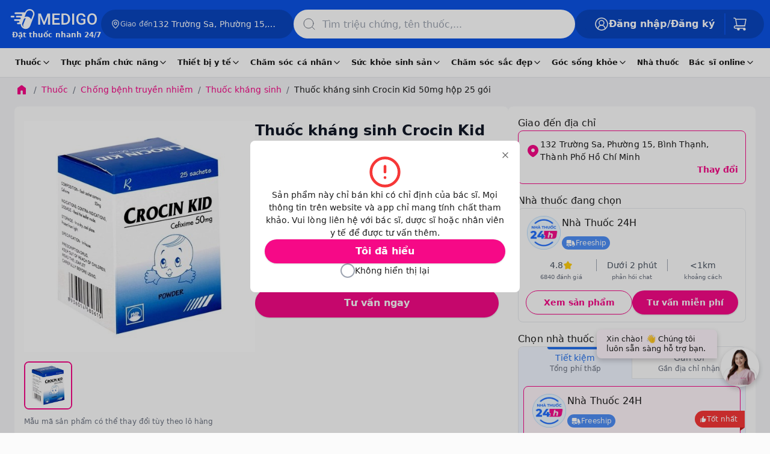

--- FILE ---
content_type: text/javascript
request_url: https://www.medigoapp.com/_next/static/chunks/pages/product/%5Bid%5D-e0390cc601b1116f82bf.js
body_size: 173539
content:
(self.webpackChunk_N_E=self.webpackChunk_N_E||[]).push([[6360],{78215:function(t,e,n){"use strict";var a=n(83789),o=n(92809),i=n(67294),r=n(701),c=n(85893);function l(t,e){var n=Object.keys(t);if(Object.getOwnPropertySymbols){var a=Object.getOwnPropertySymbols(t);e&&(a=a.filter((function(e){return Object.getOwnPropertyDescriptor(t,e).enumerable}))),n.push.apply(n,a)}return n}function s(t){for(var e=1;e<arguments.length;e++){var n=null!=arguments[e]?arguments[e]:{};e%2?l(Object(n),!0).forEach((function(e){(0,o.Z)(t,e,n[e])})):Object.getOwnPropertyDescriptors?Object.defineProperties(t,Object.getOwnPropertyDescriptors(n)):l(Object(n)).forEach((function(e){Object.defineProperty(t,e,Object.getOwnPropertyDescriptor(n,e))}))}return t}var d=i.memo((function(t){var e,n,o,l=(0,i.useState)(0),d=l[0],u=l[1],m=(0,i.useState)(0),h=m[0],p=m[1],g=t.onCancel,w=t.onRating,v=(0,i.useRef)(),C=(0,i.useState)({reasonIdSelected:[],errorMessage:{reason:null}}),f=C[0],x=C[1],y={"1star":{reasonList:[{reason:"Th\xf4ng tin s\u1ea3n ph\u1ea9m s\u01a1 s\xe0i, kh\xf4ng c\u1eadp nh\u1eadt",reasonId:"RID1-1star"},{reason:"Thi\u1ebfu \u1ea3nh ch\u1ee5p s\u1ea3n ph\u1ea9m th\u1ef1c t\u1ebf",reasonId:"RID2-1star"},{reason:"Kh\xf4ng xem \u0111\u01b0\u1ee3c gi\xe1 s\u1ea3n ph\u1ea9m",reasonId:"RID3-1star"},{reason:"Kh\xf4ng c\xf3 nh\xe0 thu\u1ed1c b\xe1n",reasonId:"RID4-1star"},{reason:"Kh\xf4ng c\xf3 \u0111\xe1nh gi\xe1 t\u1eeb ng\u01b0\u1eddi d\xf9ng kh\xe1c",reasonId:"RID5-1star"},{reason:"Kh\xe1c",reasonId:"ORDER"}]},"2star":{reasonList:[{reason:"Th\xf4ng tin s\u1ea3n ph\u1ea9m s\u01a1 s\xe0i, kh\xf4ng c\u1eadp nh\u1eadt",reasonId:"RID1-2star"},{reason:"Thi\u1ebfu \u1ea3nh ch\u1ee5p s\u1ea3n ph\u1ea9m th\u1ef1c t\u1ebf",reasonId:"RID2-2star"},{reason:"Kh\xf4ng xem \u0111\u01b0\u1ee3c gi\xe1 s\u1ea3n ph\u1ea9m",reasonId:"RID3-2star"},{reason:"Kh\xf4ng c\xf3 nh\xe0 thu\u1ed1c b\xe1n",reasonId:"RID4-2star"},{reason:"Kh\xf4ng c\xf3 \u0111\xe1nh gi\xe1 t\u1eeb ng\u01b0\u1eddi d\xf9ng kh\xe1c",reasonId:"RID5-2star"},{reason:"Kh\xe1c",reasonId:"ORDER"}]},"3star":{reasonList:[{reason:"Th\xf4ng tin s\u1ea3n ph\u1ea9m kh\xf4ng \u0111\u1ea7y \u0111\u1ee7",reasonId:"RID1-3star"},{reason:"Kh\xf4ng h\xe0i l\xf2ng gi\xe1 s\u1ea3n ph\u1ea9m",reasonId:"RID2-3star"},{reason:"C\xf3 \xedt nh\xe0 thu\u1ed1c \u0111\u1ec3 l\u1ef1a ch\u1ecdn",reasonId:"RID3-3star"},{reason:"Kh\xe1c",reasonId:"ORDER"}]},"4star":{reasonList:[{reason:"Th\xf4ng tin s\u1ea3n ph\u1ea9m \u0111\u1ea7y \u0111\u1ee7",reasonId:"RID1-4star"},{reason:"Ch\u1ea5t l\u01b0\u1ee3ng s\u1ea3n ph\u1ea9m t\u1ed1t",reasonId:"RID2-4star"},{reason:"Gi\xe1 s\u1ea3n ph\u1ea9m h\u1ee3p l\xfd",reasonId:"RID3-4star"},{reason:"Nhi\u1ec1u nh\xe0 thu\u1ed1c \u0111\u1ec3 l\u1ef1a ch\u1ecdn",reasonId:"RID4-4star"},{reason:"Kh\xe1c",reasonId:"ORDER"}]},"5star":{reasonList:[{reason:"Th\xf4ng tin s\u1ea3n ph\u1ea9m \u0111\u1ea7y \u0111\u1ee7",reasonId:"RID1-5star"},{reason:"Ch\u1ea5t l\u01b0\u1ee3ng s\u1ea3n ph\u1ea9m t\u1ed1t",reasonId:"RID2-5star"},{reason:"Gi\xe1 s\u1ea3n ph\u1ea9m h\u1ee3p l\xfd",reasonId:"RID3-5star"},{reason:"Nhi\u1ec1u nh\xe0 thu\u1ed1c \u0111\u1ec3 l\u1ef1a ch\u1ecdn",reasonId:"RID4-5star"},{reason:"Kh\xe1c",reasonId:"ORDER"}]}},_={"1star":{reasonList:[{reason:"N\u1ed9i dung s\u01a1 s\xe0i, kh\xf4ng c\u1eadp nh\u1eadt",reasonId:"RID1-1star"},{reason:"C\xe1ch vi\u1ebft d\xe0i d\xf2ng, kh\xf4ng tr\u1ecdng t\xe2m",reasonId:"RID2-1star"},{reason:"Tr\xecnh b\xe0y kh\xf3 \u0111\u1ecdc",reasonId:"RID3-1star"},{reason:"Kh\xf4ng c\xf3 th\xf4ng tin t\xf4i c\u1ea7n",reasonId:"RID4-1star"},{reason:"Kh\xe1c",reasonId:"ORDER"}]},"2star":{reasonList:[{reason:"N\u1ed9i dung s\u01a1 s\xe0i, kh\xf4ng c\u1eadp nh\u1eadt",reasonId:"RID1-2star"},{reason:"C\xe1ch vi\u1ebft d\xe0i d\xf2ng, kh\xf4ng tr\u1ecdng t\xe2m",reasonId:"RID2-2star"},{reason:"Tr\xecnh b\xe0y kh\xf3 \u0111\u1ecdc",reasonId:"RID3-2star"},{reason:"Kh\xf4ng c\xf3 th\xf4ng tin t\xf4i c\u1ea7n",reasonId:"RID4-2star"},{reason:"Kh\xe1c",reasonId:"ORDER"}]},"3star":{reasonList:[{reason:"N\u1ed9i dung t\u1ea1m \u1ed5n, c\u1ea7n c\u1ea3i thi\u1ec7n th\xeam",reasonId:"RID1-3star"},{reason:"Thi\u1ebfu h\xecnh \u1ea3nh minh h\u1ecda",reasonId:"RID2-3star"},{reason:"Kh\xe1c",reasonId:"ORDER"}]},"4star":{reasonList:[{reason:"N\u1ed9i dung \u0111\u1ea7y \u0111\u1ee7, ch\xednh x\xe1c",reasonId:"RID1-4star"},{reason:"Ngu\u1ed3n tham kh\u1ea3o \u0111\xe1ng tin c\u1eady",reasonId:"RID2-4star"},{reason:"C\xf3 th\xf4ng tin t\xf4i \u0111ang t\xecm ki\u1ebfm",reasonId:"RID3-4star"},{reason:"Kh\xe1c",reasonId:"ORDER"}]},"5star":{reasonList:[{reason:"N\u1ed9i dung \u0111\u1ea7y \u0111\u1ee7, ch\xednh x\xe1c",reasonId:"RID1-5star"},{reason:"Ngu\u1ed3n tham kh\u1ea3o \u0111\xe1ng tin c\u1eady",reasonId:"RID2-5star"},{reason:"C\xf3 th\xf4ng tin t\xf4i \u0111ang t\xecm ki\u1ebfm",reasonId:"RID3-5star"},{reason:"Kh\xe1c",reasonId:"ORDER"}]}},j=(0,i.useMemo)((function(){x((function(t){return s(s({},t),{},{reasonIdSelected:[],errorMessage:{reason:null}})})),v.current&&""!=v.current.value&&(v.current.value="");var e="product"==t.type?y:_;return 0==d?e["5star"]:e["".concat(d,"star")]}),[d]),b=[{rating:1,status:"R\u1ea5t kh\xf4ng h\xe0i l\xf2ng",color:"#f83303"},{rating:2,status:"Kh\xf4ng h\xe0i l\xf2ng",color:"#fa9904"},{rating:3,status:"B\xecnh th\u01b0\u1eddng",color:"#fccd04"},{rating:4,status:"H\xe0i l\xf2ng",color:"#8dd003"},{rating:5,status:"R\u1ea5t h\xe0i l\xf2ng",color:"#32be12"}],N=function(t){x((function(e){return s(s({},e),{},{errorMessage:s(s({},e.errorMessage),t)})}))};return(0,c.jsxs)("div",{className:"cancel-request-reason p-3",children:[(0,c.jsx)("div",{style:{width:"100%"},children:(0,c.jsxs)(c.Fragment,{children:[(0,c.jsxs)("div",{className:"d-flex flex-column align-items-center my-3",children:[(0,c.jsxs)("p",{className:"mb-3 d-flex flex-column align-items-center",style:{fontSize:16,color:h?null===(e=b.find((function(t){return t.rating==h})))||void 0===e?void 0:e.color:d?null===(n=b.find((function(t){return t.rating==h})))||void 0===n?void 0:n.color:"#969696",fontWeight:500,alignSelf:"center",gap:8,width:200},children:[(0==d&&0==h?"\u0110\xe1nh gi\xe1":0!=h&&b[h-1].status)||0!=d&&b[d-1].status,0==d&&0==h?(0,c.jsx)("img",{style:{width:64,height:64},src:"/assets/images-html/confused.png",alt:""}):(0,c.jsx)("img",{style:{width:64,height:64},src:"/assets/images-html/emotion-".concat(h||d,".svg"),alt:""})]}),(0,c.jsx)("div",{className:"rating d-flex w-100 mb-2 justify-content-center",style:{height:34},children:(0,a.Z)(Array(5)).map((function(t,e){return e+=1,(0,c.jsx)("div",{className:"px-1",onClick:function(){u(e)},onMouseEnter:function(){p(e)},onMouseLeave:function(){return p(d)},children:(0,c.jsx)("img",{src:e<=(h||d)?"/assets/images-html/yellow-star.svg":"/assets/images-html/gray-star.svg",className:"star cursor-pointer mx-2 rating-img",style:{width:32,height:e<=(h||d)?32:33},alt:"".concat(e," star")},e)})}))})]}),(0,c.jsx)("h5",{style:{textAlign:"center"},children:"H\xe3y cho ch\xfang t\xf4i bi\u1ebft l\xfd do nh\xe9"}),(0,c.jsx)("div",{className:"d-flex my-3 align-item",style:{gap:14,flexWrap:"wrap",justifyContent:"center"},children:null===(o=j.reasonList)||void 0===o?void 0:o.map((function(t){return(0,c.jsxs)("div",{className:"reason-rating-box ".concat(f.reasonIdSelected.includes(t.reasonId)&&"active"),style:{cursor:"pointer",position:"relative"},onClick:function(){f.reasonIdSelected.includes(t.reasonId)?x((function(e){return s(s({},e),{},{reasonIdSelected:e.reasonIdSelected.filter((function(e){return e!=t.reasonId})),reason:""})})):x((function(e){return s(s({},e),{},{reasonIdSelected:[].concat((0,a.Z)(e.reasonIdSelected),[t.reasonId]),reason:t.reason})}))},children:[null===t||void 0===t?void 0:t.reason,f.reasonIdSelected.includes(t.reasonId)&&(0,c.jsx)("div",{className:"selected"})]})}))}),(0,c.jsxs)("div",{className:"form-group mb-1 ".concat(!f.reasonIdSelected.includes("ORDER")&&"disable"),style:{display:"flex",flexDirection:"column",gap:8},children:[(0,c.jsx)("label",{className:"active",children:"L\xfd do kh\xe1c l\xe0:"}),(0,c.jsx)("input",{ref:v,type:"text",className:"form-control m-0",required:!0,onChange:function(t){""!=t.target.value&&N({reason:null})}}),(0,c.jsx)("span",{className:"error-message",children:f.errorMessage.reason})]})]})}),(0,c.jsxs)("div",{className:"d-flex align-items-center justify-content-center w-100 p-3",children:[(0,c.jsx)(r.Z,{className:"btn-secondary btn-block w-50 mr-3",onClick:g,text:"THO\xc1T"}),(0,c.jsx)(r.Z,{text:"\u0110\xc1NH GI\xc1",className:"w-50",onClick:function(){if(0!=d)if(f.reasonIdSelected.includes("ORDER")&&""==v.current.value)N({reason:"Vui l\xf2ng cho ch\xfang t\xf4i bi\u1ebft l\xfd do"});else{var t=j.reasonList.filter((function(t){return f.reasonIdSelected.includes(t.reasonId)})),e=t.reduce((function(e,n,a){var o="";return o="ORDER"==n.reasonId?e+v.current.value:e+n.reason,a!==t.length-1&&(o+=", "),o}),"");w&&w(d,e)}else N({reason:"B\u1ea1n ch\u01b0a \u0111\xe1nh gi\xe1 k\xeca"})}})]})]})}));e.Z=d},79637:function(t,e,n){"use strict";n.d(e,{u:function(){return p},aJ:function(){return g},_v:function(){return w}});var a=n(159),o=n(92809),i=n(10219),r=(n(67294),n(39699)),c=n(10654),l=n(85893),s=["delayDuration"],d=["className","sideOffset","children"];function u(t,e){var n=Object.keys(t);if(Object.getOwnPropertySymbols){var a=Object.getOwnPropertySymbols(t);e&&(a=a.filter((function(e){return Object.getOwnPropertyDescriptor(t,e).enumerable}))),n.push.apply(n,a)}return n}function m(t){for(var e=1;e<arguments.length;e++){var n=null!=arguments[e]?arguments[e]:{};e%2?u(Object(n),!0).forEach((function(e){(0,o.Z)(t,e,n[e])})):Object.getOwnPropertyDescriptors?Object.defineProperties(t,Object.getOwnPropertyDescriptors(n)):u(Object(n)).forEach((function(e){Object.defineProperty(t,e,Object.getOwnPropertyDescriptor(n,e))}))}return t}function h(t){var e=t.delayDuration,n=void 0===e?0:e,a=(0,i.Z)(t,s);return(0,l.jsx)(r.zt,m({"data-slot":"tooltip-provider",delayDuration:n},a))}function p(t){var e=(0,a.Z)({},t);return(0,l.jsx)(h,{children:(0,l.jsx)(r.fC,m({"data-slot":"tooltip"},e))})}function g(t){var e=(0,a.Z)({},t);return(0,l.jsx)(r.xz,m({"data-slot":"tooltip-trigger"},e))}function w(t){var e=t.className,n=t.sideOffset,a=void 0===n?0:n,o=t.children,s=(0,i.Z)(t,d);return(0,l.jsx)(r.h_,{children:(0,l.jsxs)(r.VY,m(m({"data-slot":"tooltip-content",sideOffset:a,className:(0,c.cn)("bg-foreground text-background animate-in fade-in-0 zoom-in-95 data-[state=closed]:animate-out data-[state=closed]:fade-out-0 data-[state=closed]:zoom-out-95 data-[side=bottom]:slide-in-from-top-2 data-[side=left]:slide-in-from-right-2 data-[side=right]:slide-in-from-left-2 data-[side=top]:slide-in-from-bottom-2 z-50 w-fit origin-(--radix-tooltip-content-transform-origin) rounded-md px-3 py-1.5 text-xs text-balance",e)},s),{},{children:[o,(0,l.jsx)(r.Eh,{className:"bg-foreground fill-foreground z-50 size-2.5 translate-y-[calc(-50%_-_2px)] rotate-45 rounded-[2px]"})]}))})}},99732:function(t,e,n){"use strict";n.r(e),n.d(e,{__N_SSG:function(){return oe},default:function(){return ie}});var a=n(83789),o=n(92809),i=n(80318),r=n(61248),c=n(12070),l=n(74983),s=n(85893),d=function(t){var e=t.pharmacies,n=t.hasRecommend,a=t.selectedPackage,o=t.selectedPharmacy,i=t.handleSelectPharmacy;return(0,s.jsx)(r.kC,{layout:"vertical",gap:3,className:"tw-py-3 tw-px-2",children:(0,s.jsx)(r.U2,{each:e,children:function(t,e){var r,c,d;return(0,s.jsx)(l.bA,{pharmacy:t,isRecommended:n&&0===e,isSelected:(null===o||void 0===o||null===(c=o._source)||void 0===c?void 0:c.mPharmacyId)===(null===t||void 0===t||null===(d=t._source)||void 0===d?void 0:d.mPharmacyId),selectedPackage:a,handleSelectPharmacy:i},null===t||void 0===t||null===(r=t._source)||void 0===r?void 0:r.mPharmacyId)}})})},u={price:"Gi\xe1 thu\u1ed1c r\u1ebb",discount:"T\u1ed5ng ph\xed th\u1ea5p",distance:"G\u1ea7n \u0111\u1ecba ch\u1ec9 nh\u1eadn"},m=n(98990),h=function(){return(0,s.jsx)("svg",{width:"24",height:"24",viewBox:"0 0 24 24",fill:"none",xmlns:"http://www.w3.org/2000/svg",children:(0,s.jsx)("path",{d:"M12 2.00244C17.523 2.00244 22 6.47944 22 12.0024C22 17.5254 17.523 22.0024 12 22.0024C6.477 22.0024 2 17.5254 2 12.0024C2 6.47944 6.477 2.00244 12 2.00244ZM12 16.0024C11.7348 16.0024 11.4804 16.1078 11.2929 16.2953C11.1054 16.4829 11 16.7372 11 17.0024C11 17.2677 11.1054 17.522 11.2929 17.7095C11.4804 17.8971 11.7348 18.0024 12 18.0024C12.2652 18.0024 12.5196 17.8971 12.7071 17.7095C12.8946 17.522 13 17.2677 13 17.0024C13 16.7372 12.8946 16.4829 12.7071 16.2953C12.5196 16.1078 12.2652 16.0024 12 16.0024ZM12 6.50244C11.0386 6.50244 10.1166 6.88436 9.43674 7.56418C8.75692 8.244 8.375 9.16603 8.375 10.1274C8.375 10.3927 8.48036 10.647 8.66789 10.8345C8.85543 11.0221 9.10978 11.1274 9.375 11.1274C9.64022 11.1274 9.89457 11.0221 10.0821 10.8345C10.2696 10.647 10.375 10.3927 10.375 10.1274C10.3753 9.83248 10.4559 9.54317 10.6082 9.29053C10.7604 9.03789 10.9786 8.83146 11.2392 8.69336C11.4998 8.55526 11.7932 8.49071 12.0877 8.50663C12.3822 8.52255 12.6669 8.61833 12.9111 8.78372C13.1553 8.9491 13.35 9.17784 13.4741 9.44541C13.5982 9.71298 13.6472 10.0093 13.6157 10.3026C13.5843 10.5959 13.4736 10.875 13.2955 11.1102C13.1175 11.3454 12.8788 11.5276 12.605 11.6374C11.929 11.9074 11 12.5994 11 13.7524V14.0024C11 14.2677 11.1054 14.522 11.2929 14.7095C11.4804 14.8971 11.7348 15.0024 12 15.0024C12.2652 15.0024 12.5196 14.8971 12.7071 14.7095C12.8946 14.522 13 14.2677 13 14.0024C13 13.7584 13.05 13.6364 13.261 13.5324L13.348 13.4924C14.1288 13.1783 14.776 12.6024 15.1787 11.8634C15.5814 11.1243 15.7145 10.2682 15.5551 9.44183C15.3958 8.61543 14.9539 7.8702 14.3052 7.33391C13.6566 6 .79762 12.8416 6.50367 12 6.50244Z",fill:"#FF2FAD"})})},p=n(36861);const g=(0,p.Z)("arrow-down-to-line",[["path",{d:"M12 17V3",key:"1cwfxf"}],["path",{d:"m6 11 6 6 6-6",key:"12ii2o"}],["path",{d:"M19 21H5",key:"150jfl"}]]);var w=n(77247),v=n(30266),C=n(809),f=n.n(C),x=n(10654),y=function(t){var e,n=t.displayInfo,a=t.onClick,o=(e=n.isShipFee,{container:(0,x.cn)("tw-p-3 tw-bg-background tw-rounded-xl tw-border tw-border-gray-200 tw-cursor-pointer",e?"tw-text-info-600":"tw-text-primary"),iconContainer:(0,x.cn)("tw-p-2 tw-rounded-lg",e?"tw-bg-info-100 tw-text-info-600":"tw-bg-primary-100 tw-text-primary")}),i=o.container,c=o.iconContainer;return(0,s.jsxs)(r.kC,{gap:2,className:i,onClick:a,children:[(0,s.jsx)("div",{className:c,children:(0,s.jsx)(r.di,{when:n.isShipFee,fallback:(0,s.jsx)(l.R8,{}),children:(0,s.jsx)(l.OG,{})})}),(0,s.jsxs)(r.kC,{layout:"vertical",gap:.5,align:"start",justify:"center",className:"tw-w-max",children:[(0,s.jsx)("div",{className:"tw-text-base tw-font-medium",children:n.discountText}),(0,s.jsx)("div",{className:"tw-text-xs tw-text-gray-600",children:n.minOrderText})]})]})},_=n(23043),j=n(67294),b=n(36869),N=(n(53202),n(98814)),P=n(64998),k=n(33549),O=(n(33056),1e3),I=0,S="K",A=function(t){return"".concat((t/O).toFixed(I)).concat(S)},Z=function(t){var e=t.mDiscountOn===_.q.SHIP_FEE?"ph\xed ship":"\u0111\u01a1n h\xe0ng";return t.mPercentAmount?"Gi\u1ea3m ".concat(t.mPercentAmount,"% ").concat(e):"Gi\u1ea3m ".concat(A(t.mAmount)," ").concat(e)},V=function(t){return"Cho \u0111\u01a1n h\xe0ng t\u1eeb ".concat(A(t.mMinOrderValue))},L=function(t){return{discountText:Z(t),minOrderText:V(t),isShipFee:t.mDiscountOn===_.q.SHIP_FEE}},M=(0,j.forwardRef)((function(t,e){var n=t.vouchers,a=t.isLoadingDiscounts,o=t.className,i=t.setSelectedVoucherId,c=t.openVoucherDetailModal,l=(0,j.useRef)(null);return(0,s.jsxs)(r.kC,{gap:3,className:"tw-overflow-x-auto tw-w-full tw-max-w-full ".concat(o),children:[(0,s.jsx)(r.di,{when:a,children:[1,2,3].map((function(t,e){return(0,s.jsx)("div",{className:"tw-rounded-lg tw-bg-gray-200 tw-animate-pulse",style:{height:68,minWidth:224}},e)}))}),(0,s.jsxs)("div",{className:"tw-hidden md:tw-flex tw-items-center tw-gap-2 tw-relative tw-w-full",children:[(0,s.jsx)("button",{className:"tw-absolute tw-left-0 tw-z-10 tw-bg-white tw-rounded-full tw-p-1 tw-shadow-md tw-bg-opacity-70 hover:tw-bg-opacity-100 tw-transition-opacity tw-duration-200",type:"button","aria-label":"Previous",onClick:function(){var t;return null===(t=l.current)||void 0===t?void 0:t.slidePrev()},children:(0,s.jsx)(N.Z,{className:"tw-text-gray-700",size:20})}),(0,s.jsx)(b.tq,{slidesPerView:"auto",spaceBetween:12,modules:[k.W_],className:"tw-w-full",onSwiper:function(t){l.current=t},children:n.map((function(t){return(0,s.jsx)(b.o5,{className:"tw-w-fit",children:(0,s.jsx)(y,{displayInfo:L(t),onClick:function(){i(t.mId),c()}})},t.mId)}))}),(0,s.jsx)("button",{className:"tw-absolute tw-right-0 tw-z-10 tw-bg-white tw-rounded-full tw-p-1 tw-shadow-md tw-bg-opacity-70 hover:tw-bg-opacity-100 tw-transition-opacity tw-duration-200",type:"button","aria-label":"Next",onClick:function(){var t;return null===(t=l.current)||void 0===t?void 0:t.slideNext()},children:(0,s.jsx)(P.Z,{className:"tw-text-gray-700",size:20})})]}),(0,s.jsx)("div",{className:"tw-flex tw-gap-2 tw-overflow-x-auto md:tw-hidden",children:(0,s.jsx)(r.U2,{each:n,children:function(t){var e=L(t);return(0,s.jsx)(y,{displayInfo:e,onClick:function(){i(t.mId),c()}},t.mId)}})})]})})),H=n(75144),D=n(11163),E=(n(33817),n(35255)),T=function(t){var e=t.open,n=t.onClose,a=t.images,o=(0,j.useState)(0),i=o[0],c=o[1];return(0,H.dD)()?null:a&&0!==a.length?(0,s.jsx)(r.u_,{showCloseButton:!1,open:e,onClose:n,size:"auto",className:"tw-flex tw-items-center tw-justify-center tw-w-fit",children:(0,s.jsxs)("div",{className:"tw-flex tw-flex-row tw-gap-6 tw-p-4 tw-bg-white tw-rounded-lg tw-shadow-lg  tw-overflow-hidden",children:[(0,s.jsx)("div",{className:"tw-flex-1 tw-flex tw-items-center tw-justify-center tw-bg-white tw-rounded-lg tw-relative tw-max-w-xl",style:{aspectRatio:"1/1",width:"40rem",height:"40rem"},children:(0,s.jsx)(E.E,{src:a[i],alt:"Preview image ".concat(i+1),layout:"fill",objectFit:"contain"})}),(0,s.jsx)("div",{className:"tw-grid tw-grid-cols-3 tw-gap-3 tw-overflow-y-auto tw-h-fit tw-w-full",children:a.map((function(t,e){return(0,s.jsx)("button",{className:(0,x.cn)("tw-relative tw-w-24 tw-h-24 tw-rounded tw-overflow-hidden tw-border tw-bg-white focus:tw-outline-none",i===e?"tw-border-blue-600 tw-border-2":"tw-border-gray-200","hover:tw-border-blue-600"),onClick:function(){return c(e)},tabIndex:0,"aria-label":"Select image ".concat(e+1),children:(0,s.jsx)(E.E,{src:t,alt:"Thumbnail ".concat(e+1),layout:"fill",objectFit:"cover"})},e)}))})]})}):null};function R(t,e){var n=Object.keys(t);if(Object.getOwnPropertySymbols){var a=Object.getOwnPropertySymbols(t);e&&(a=a.filter((function(e){return Object.getOwnPropertyDescriptor(t,e).enumerable}))),n.push.apply(n,a)}return n}function F(t){for(var e=1;e<arguments.length;e++){var n=null!=arguments[e]?arguments[e]:{};e%2?R(Object(n),!0).forEach((function(e){(0,o.Z)(t,e,n[e])})):Object.getOwnPropertyDescriptors?Object.defineProperties(t,Object.getOwnPropertyDescriptors(n)):R(Object(n)).forEach((function(e){Object.defineProperty(t,e,Object.getOwnPropertyDescriptor(n,e))}))}return t}var B=n(9507);const z=(0,p.Z)("headset",[["path",{d:"M3 11h3a2 2 0 0 1 2 2v3a2 2 0 0 1-2 2H5a2 2 0 0 1-2-2v-5Zm0 0a9 9 0 1 1 18 0m0 0v5a2 2 0 0 1-2 2h-1a2 2 0 0 1-2-2v-3a2 2 0 0 1 2-2h3Z",key:"12oyoe"}],["path",{d:"M21 16v2a4 4 0 0 1-4 4h-5",key:"1x7m43"}]]);var U=function(t){var e=t.isRxProduct,n=t.isNoPharmacy;return(0,s.jsxs)(s.Fragment,{children:[(0,s.jsx)(r.di,{when:e,children:(0,s.jsxs)("div",{children:[(0,s.jsxs)(r.kC,{gap:2,align:"center",className:"tw-px-3 tw-py-2 tw-bg-info-50 tw-rounded-lg tw-border tw-border-info-500 tw-text-info-500 tw-font-semibold md:tw-mb-6 tw-mb-2 tw-w-fit",children:[(0,s.jsx)(z,{size:20}),(0,s.jsx)("span",{children:"S\u1ea3n ph\u1ea9m c\u1ea7n t\u01b0 v\u1ea5n t\u1eeb d\u01b0\u1ee3c s\u0129"})]}),(0,s.jsx)("span",{className:"tw-font-semibold tw-text-base",children:"L\u01b0u \xfd:"}),(0,s.jsx)("p",{className:"tw-text-base tw-text-gray-500 tw-mt-2",style:{textWrap:"pretty"},children:"S\u1ea3n ph\u1ea9m n\xe0y ch\u1ec9 b\xe1n khi c\xf3 ch\u1ec9 \u0111\u1ecbnh c\u1ee7a b\xe1c s\u0129. M\u1ecdi th\xf4ng tin tr\xean website v\xe0 app ch\u1ec9 mang t\xednh ch\u1ea5t tham kh\u1ea3o. Vui l\xf2ng li\xean h\u1ec7 v\u1edbi b\xe1c s\u0129 ho\u1eb7c nh\xe2n vi\xean y t\u1ebf \u0111\u1ec3 \u0111\u01b0\u1ee3c t\u01b0 v\u1ea5n th\xeam."})]})}),(0,s.jsx)(r.di,{when:n,children:(0,s.jsx)("div",{className:"tw-border tw-border-warning tw-bg-warning-50 tw-p-2 tw-mb-4",children:"Hi\u1ec7n t\u1ea1i ch\u01b0a c\xf3 nh\xe0 thu\u1ed1c n\xe0o b\xe1n s\u1ea3n ph\u1ea9m n\xe0y, Vui l\xf2ng li\xean h\u1ec7 d\u01b0\u1ee3c s\u0129 \u0111\u1ec3 \u0111\u01b0\u1ee3c h\u1ed7 tr\u1ee3"})})]})},q=[{key:"dac_diem",title:"M\xf4 t\u1ea3"},{key:"cong_dung_chi_dinh",title:"C\xf4ng d\u1ee5ng/Ch\u1ec9 \u0111\u1ecbnh"},{key:"doi_tuong_su_dung",title:"\u0110\u1ed1i t\u01b0\u1ee3ng s\u1eed d\u1ee5ng"},{key:"lieu_luong_cach_dung",title:"Li\u1ec1u l\u01b0\u1ee3ng v\xe0 c\xe1ch d\xf9ng"},{key:"chong_chi_dinh",title:"Ch\u1ed1ng ch\u1ec9 \u0111\u1ecbnh"},{key:"than_trong",title:"Th\u1eadn tr\u1ecdng"},{key:"luu_y",title:"L\u01b0u \xfd khi s\u1eed d\u1ee5ng"},{key:"ah_co_thai_cho_con_bu",title:"S\u1eed d\u1ee5ng cho ph\u1ee5 n\u1eef c\xf3 thai v\xe0 cho con b\xfa"},{key:"ah_lai_xe",title:"\u1ea2nh h\u01b0\u1edfng l\xean kh\u1ea3 n\u0103ng l\xe1i xe v\xe0 v\u1eadn h\xe0nh m\xe1y m\xf3c"},{key:"tac_dung_khong_mong_muon",title:"T\xe1c d\u1ee5ng kh\xf4ng mong mu\u1ed1n"},{key:"tuong_tac_thuoc",title:"T\u01b0\u01a1ng t\xe1c thu\u1ed1c"},{key:"thanh_phan",title:"Th\xe0nh ph\u1ea7n"},{key:"duoc_ly",title:"D\u01b0\u1ee3c l\xfd"},{key:"qua_lieu",title:"Qu\xe1 li\u1ec1u"},{key:"bao_quan",title:"B\u1ea3o qu\u1ea3n"},{key:"han_dung",title:"H\u1ea1n d\xf9ng"},{key:"phan_loai_thuoc",title:"Ph\xe2n lo\u1ea1i s\u1ea3n ph\u1ea9m"}],G=function(t){var e=t.pharmacist;return(0,s.jsxs)(r.kC,{gap:3,align:"center",className:"tw-p-3 tw-bg-primary-50 tw-border tw-border-primary-200 tw-rounded-xl",children:[(0,s.jsx)(r.Ee,{src:null===e||void 0===e?void 0:e.avatar,alt:"pharmacist",height:52,width:52,className:"tw-rounded-lg"}),(0,s.jsxs)("div",{children:[(0,s.jsx)("div",{className:"tw-text-base tw-font-semibold",children:null===e||void 0===e?void 0:e.name}),(0,s.jsx)("div",{className:"tw-text-success",children:"\u0110\xe3 duy\u1ec7t n\u1ed9i dung"})]})]})},K=function(t,e){var n=t.mMinDiscountOnValue-(null!==e&&void 0!==e?e:0),a=t.mPercentAmount?"".concat(t.mPercentAmount,"%"):"".concat((0,B.S1)(t.mAmount),"\u0111"),o=t.mCode,i=t.mDiscountOn===_.q.SHIP_FEE?"ph\xed ship":"\u0111\u01a1n h\xe0ng";if(n>0){var r=(0,B.S1)(n);return'Mua th\xeam <span class="tw-text-info-600">'.concat(r,'\u0111</span> \u0111\u1ec3 \u0111\u01b0\u1ee3c gi\u1ea3m <span class="tw-text-info-600">').concat(a,"</span> ").concat(i,' v\u1edbi m\xe3 <span class="tw-text-info-600">').concat(o,"</span>")}var c=t.mMinDiscountOnValue;return'Gi\u1ea3m <span class="tw-text-info-600">'.concat(a,"</span> gi\xe1 tr\u1ecb ").concat(i," ").concat(c>0?'cho \u0111\u01a1n t\u1ed1i thi\u1ec3u <span class="tw-text-info-600">'.concat((0,B.S1)(c),"\u20ab</span>"):"",' nh\u1eadp m\xe3 <span class="tw-text-info-600">').concat(o,"</span>")},W=function(t){var e,n,a,o,i,r,c,l,s;return{id:t.id,name:(null===t||void 0===t?void 0:t.name)||"",imageUrls:(null===t||void 0===t?void 0:t.imageUrls)||[],pageUrl:(null===t||void 0===t?void 0:t.pageUrl)||"",category:null===t||void 0===t?void 0:t.category,selected_package:{price:(null===t||void 0===t||null===(e=t.selectedPackage)||void 0===e?void 0:e.price)||0,pharmacy_id:(null===t||void 0===t||null===(n=t.selectedPackage)||void 0===n?void 0:n.pharmacy_id)||0,name:(null===t||void 0===t||null===(a=t.selectedPackage)||void 0===a?void 0:a.name)||"",amount_sold:(null===t||void 0===t||null===(o=t.selectedPackage)||void 0===o?void 0:o.amount_sold)||0,loai_dong_goi:(null===t||void 0===t||null===(i=t.selectedPackage)||void 0===i?void 0:i.loai_dong_goi)||"",max_price:(null===t||void 0===t||null===(r=t.selectedPackage)||void 0===r?void 0:r.max_price)||0,min_price:(null===t||void 0===t||null===(c=t.selectedPackage)||void 0===c?void 0:c.min_price)||0,pkg_id:(null===t||void 0===t||null===(l=t.selectedPackage)||void 0===l?void 0:l.pkg_id)||"",discount:{mDescription:"",mId:0},pharmacy_infor:null===t||void 0===t||null===(s=t.selectedPackage)||void 0===s?void 0:s.pharmacy_infor},tags_level_1:[],tags_level_2:[],tags_level_3:(null===t||void 0===t?void 0:t.tagLevel3)||[],dong_goi:[]}},Q=n(51481),X="/es/pharmacy-inventory",J={getPharmaciesInventory:function(){var t=(0,v.Z)(f().mark((function t(e){return f().wrap((function(t){for(;;)switch(t.prev=t.next){case 0:return t.next=2,(0,Q.X)("".concat(X,"/pharmacies-v2"),{method:"POST",data:e});case 2:return t.abrupt("return",t.sent);case 3:case"end":return t.stop()}}),t)})));return function(e){return t.apply(this,arguments)}}(),getPharmacyInventory:function(){var t=(0,v.Z)(f().mark((function t(e){return f().wrap((function(t){for(;;)switch(t.prev=t.next){case 0:return t.next=2,(0,Q.X)("".concat(X,"/item"),{method:"POST",data:e});case 2:return t.abrupt("return",t.sent);case 3:case"end":return t.stop()}}),t)})));return function(e){return t.apply(this,arguments)}}()},Y=n(88767),$=n(60130),tt=n(39704),et=n(77731),nt={getProductsByPharmacy:function(){var t=(0,v.Z)(f().mark((function t(e){return f().wrap((function(t){for(;;)switch(t.prev=t.next){case 0:return t.next=2,(0,Q.X)("".concat("/es/pharmacy-inventory-v2"),{method:"POST",data:e});case 2:return t.abrupt("return",t.sent);case 3:case"end":return t.stop()}}),t)})));return function(e){return t.apply(this,arguments)}}()},at=n(7370),ot=function(){return(0,s.jsxs)("svg",{width:"28",height:"32",viewBox:"0 0 28 32",fill:"none",xmlns:"http://www.w3.org/2000/svg",children:[(0,s.jsx)("path",{d:"M27.2285 12.0693C27.2285 13.6115 27.1976 15.1538 27.2285 16.6961C27.3061 19.7668 26.1373 22.7535 23.9516 25.0696C21.577 27.7313 18.4218 29.705 14.8635 30.7544C14.4217 30.902 13.9387 30.9065 13.4937 30.7674C8.80117 29.4364 4.85891 26.4637 2.50979 22.4848C1.55191 20.8364 1.06136 18.9911 1.08374 17.1206C1.08374 13.5566 1.08374 9.99257 1.08374 6.42855C1.08374 5.85085 1.26798 5.69376 1.90788 5.67818C5.24694 5.65062 8.4928 4.65869 11.19 2.8416C12.1312 2.20594 12.9455 1.42402 13.5964 0.530788C13.9156 0.0919933 14.3685 0.0725125 14.6765 0.490536C16.1297 2.37335 18.1701 3.80258 20.5257 4.58769C22.4233 5.29166 24.4466 5.66235 26.4916 5.68076C27.0204 5.68725 27.2187 5.87812 27.2201 6.37923C27.2267 8.27634 27.2295 10.173 27.2285 12.0693ZM2.27914 6.79593V7.01664C2.27914 10.4322 2.27914 13.8478 2.27914 17.2634C2.27285 18.928 2.72948 20.5662 3.60536 22.0213C5.85029 25.7059 9.53477 28.46 13.9058 29.721C14.0935 29.7679 14.292 29.7611 14.4754 29.7016C17.7773 28.7096 20.7122 26.8837 22.9475 24.4308C24.9476 22.3802 26.0504 19.7163 26.0415 16.957C26.0205 13.7011 26.0415 10.4465 26.0415 7.19061V6.80112C23.794 6.74617 21.582 6.27058 19.5395 5.40319C17.4969 4.5358 15.6665 3.29468 14.159 1.75499C12.6505 3.29299 10.8199 4.53275 8.77778 5.39939C6.73569 6.26603 4.52453 6.74156 2.27777 6.79724L2.27914 6.79593Z",fill:"#F60B8A"}),(0,s.jsx)("path",{d:"M14.1472 31.0621C13.9044 31.0616 13.6634 31.0239 13.4341 30.9504C8.69692 29.5961 4.71637 26.5936 2.33479 22.5783C1.36207 20.9023 0.862911 19.0271 0.88342 17.1258C0.88342 14.8799 0.88342 12.634 0.88342 10.3881C0.88342 9.07 0.88342 7.7519 0.88342 6.43378C0.88342 5.75742 1.1521 5.51074 1.91014 5.49127C5.20608 5.4597 8.40951 4.48142 11.0756 2.69232C11.9969 2.06935 12.7944 1.3038 13.4327 0.429565C13.5074 0.307703 13.6137 0.20484 13.7421 0.130289C13.8705 0.0557384 14.0168 0.0118225 14.1682 0.00244141C14.3089 0.00918025 14.4457 0.0483524 14.5658 0.116383C14.6859 0.184414 14.7856 0.279121 14.8559 0.391888C16.2864 2.24229 18.294 3.64618 20.6109 4.41635C22.4854 5.10973 24.483 5.47554 26.5023 5.49515C27.1464 5.50294 27.4347 5.77816 27.4347 6.38573C27.4347 7.78347 27.4347 9.18078 27.4347 10.5777V12.0745C27.4347 12.5561 27.4347 13.0365 27.4347 13.5181C27.4347 14.5567 27.4206 15.6381 27.4474 16.6961C27.5184 19.8101 26.3335 22.8374 24.1226 25.1903C21.7202 27.8772 18.5328 29.871 14.9389 30.9349C14.6841 31.0162 14.4168 31.0591 14.1472 31.0621ZM14.1696 0.382816C14.0867 0.394019 14.0079 0.423444 13.9398 0.468629C13.8718 0.513813 13.8165 0.573411 13.7786 0.642434C13.1139 1.55222 12.2836 2.34899 11.3245 2.99742C8.59039 4.8331 5.30479 5.83722 1.92414 5.87033C1.38971 5.88332 1.30257 5.9625 1.30257 6.42855C1.30257 7.74667 1.30257 9.06481 1.30257 10.3829C1.30257 12.6332 1.30257 14.8791 1.30257 17.1206C1.28315 18.9597 1.76689 20.7734 2.70897 22.3939C5.02155 26.3388 8.92655 29.2824 13.5761 30.5856C13.979 30.7107 14.4158 30.7056 14.8152 30.5714C18.3341 29.5295 21.4552 27.5771 23.8076 24.9462C25.9572 22.6634 27.1103 19.7241 27.0424 16.7C27.0157 15.6368 27.0226 14.5554 27.0297 13.5103C27.0297 13.03 27.0297 12.5496 27.0297 12.0693V10.5725C27.0297 9.17559 27.0297 7.77828 27.0297 6.38054C27.0297 5.98328 26.9214 5.87945 26.5065 5.87426C24.4338 5.85485 22.3831 5.47975 20.459 4.76816C18.0649 3.9693 15.9915 2.51559 14.5156 0.600914C14.4813 0.541459 14.432 0.490568 14.3717 0.452583C14.3115 0.414599 14.2421 0.390655 14.1696 0.382816ZM14.1373 29.947C14.0356 29.9479 13.9343 29.9334 13.8377 29.9041C9.42499 28.6182 5.70548 25.8344 3.43045 22.1148C2.53808 20.6309 2.07275 18.9606 2.07891 17.2634C2.07891 14.8475 2.07891 12.3912 2.07891 10.0155C2.07891 9.01589 2.07891 8.01627 2.07891 7.01665V6.79597C2.07909 6.74783 2.09876 6.70149 2.13419 6.66614C2.16961 6.6308 2.21817 6.60904 2.27016 6.60513C4.49041 6.55057 6.67562 6.08088 8.6936 5.22448C10.7116 4.36807 12.5204 3.14273 14.0107 1.62259C14.0302 1.60217 14.0543 1.58584 14.0812 1.57465C14.1081 1.56346 14.1373 1.55768 14.1668 1.55769C14.1964 1.55784 14.2257 1.56383 14.2526 1.57524C14.2796 1.58666 14.3035 1.60324 14.323 1.6239C15.812 3.14546 17.6206 4.37172 19.6388 5.22824C21.6571 6.08476 23.8429 6.55367 26.0635 6.60644C26.1157 6.61003 26.1646 6.63164 26.2003 6.66702C26.236 6.70239 26.256 6.74893 26.2562 6.79728V7.18673C26.2562 8.17337 26.2562 9.16 26.2562 10.1466C26.2562 12.3783 26.2491 14.6904 26.2646 16.9532C26.2674 19.7577 25.1475 22.4642 23.1199 24.5529C20.8571 27.0282 17.8909 28.8715 14.555 29.8755C14.4209 29.9202 14.2798 29.9443 14.1373 29.947ZM2.48535 6.96863V7.01276C2.48535 8.01239 2.48535 9.012 2.48535 10.0116C2.48535 12.3873 2.48535 14.8436 2.48535 17.2582C2.47907 18.8905 2.92642 20.4969 3.78479 21.924C5.99464 25.5751 9.64248 28.3007 13.9714 29.5354C14.1162 29.5682 14.2683 29.561 14.4087 29.5146C17.6725 28.531 20.5741 26.7258 22.7866 24.3023C24.7618 22.2909 25.8486 19.6692 25.8328 16.9544C25.8173 14.6852 25.8216 12.377 25.8244 10.1453C25.8244 9.1587 25.8244 8.1725 25.8244 7.18673V6.96863C23.623 6.89476 21.4588 6.42102 19.4559 5.57454C17.4529 4.72807 15.6504 3.52547 14.1514 2.03545C11.125 5.04175 6.93073 6.81764 2.4881 6.97382L2.48535 6.96863Z",fill:"#F60B8A"}),(0,s.jsx)("path",{d:"M23.0695 15.5445C23.07 16.6259 22.8398 17.6968 22.3918 18.696C21.9439 19.6952 21.2871 20.6031 20.4589 21.3679C19.6307 22.1327 18.6475 22.7395 17.5653 23.1534C16.483 23.5673 15.323 23.7804 14.1515 23.7804C11.7922 23.7766 9.53055 22.91 7.86198 21.3702C6.19341 19.8305 5.25386 17.7432 5.24902 15.5653C5.24883 14.481 5.48061 13.4074 5.93102 12.406C6.38142 11.4046 7.04164 10.4951 7.87374 9.7298C8.70583 8.96449 9.69344 8.3584 10.7799 7.94627C11.8664 7.53413 13.0303 7.32408 14.2049 7.32818C16.558 7.34086 18.8103 8.21163 20.4708 9.75072C22.1313 11.2898 23.0654 13.3724 23.0695 15.5445ZM21.881 15.5666C21.8812 13.6888 21.08 11.8865 19.6509 10.5501C18.2218 9.21364 16.2799 8.45068 14.2458 8.42644C12.2058 8.40833 10.2406 9.13486 8.77814 10.4478C7.31571 11.7608 6.47447 13.554 6.43747 15.4368C6.42279 16.3781 6.60985 17.3127 6.98796 18.1869C7.36606 19.0612 7.92774 19.8578 8.64062 20.5309C9.35351 21.204 10.2035 21.7404 11.1418 22.1091C12.0801 22.4779 13.0882 22.6717 14.1079 22.6795C15.1245 22.6841 16.1322 22.5037 17.0732 22.1486C18.0143 21.7934 18.8702 21.2705 19.5921 20.6098C20.314 19.9491 20.8878 19.1634 21.2806 18.2979C21.6733 17.4323 21.8773 16.5038 21.881 15.5653V15.5666Z",fill:"#F60B8A"}),(0,s.jsx)("path",{d:"M14.1586 23.9727H14.1501C12.9535 23.9743 11.7683 23.7572 10.663 23.3338C9.55771 22.9105 8.5541 22.2893 7.71021 21.5061C6.86103 20.729 6.18758 19.8039 5.72887 18.7845C5.27016 17.7652 5.03536 16.6719 5.03812 15.5681C5.03482 14.4582 5.27046 13.3587 5.73136 12.3335C6.19225 11.3084 6.86921 10.3779 7.72292 9.59631C8.57203 8.81254 9.58088 8.19173 10.6912 7.76971C11.8016 7.3477 12.9915 7.13286 14.1923 7.13753H14.2092C16.6181 7.14816 18.9244 8.03858 20.6242 9.61418C22.3239 11.1898 23.279 13.3224 23.2805 15.546C23.2848 16.6539 23.0509 17.7515 22.5922 18.7753C22.1335 19.7991 21.4591 20.7286 20.6083 21.51C19.7632 22.294 18.758 22.9153 17.6508 23.3381C16.5437 23.7608 15.3567 23.9765 14.1586 23.9727ZM14.1881 7.52048C13.0428 7.5167 11.908 7.72218 10.8491 8.12501C9.7902 8.52784 8.82806 9.1201 8.01821 9.86766C7.20364 10.6135 6.55769 11.5012 6.11781 12.4793C5.67793 13.4574 5.45293 14.5064 5.45581 15.5655C5.45228 16.6194 5.67577 17.6635 6.11326 18.6369C6.55075 19.6104 7.19352 20.4939 8.00421 21.2361C8.80928 21.9841 9.76686 22.5776 10.8217 22.9822C11.8766 23.3869 13.0078 23.5947 14.1501 23.5936H14.1572C15.3001 23.5956 16.432 23.3882 17.4874 22.9835C18.5429 22.5789 19.5008 21.9849 20.3059 21.2361C21.1182 20.4906 21.7622 19.6036 22.2004 18.6266C22.6386 17.6497 22.8623 16.6021 22.8585 15.5447C22.857 13.4228 21.9457 11.3877 20.3237 9.88414C18.7017 8.38056 16.5009 7.53077 14.2022 7.52048H14.1881ZM14.1445 22.8744H14.1079C13.0705 22.8727 12.0439 22.6808 11.0876 22.3098C10.1312 21.9387 9.26431 21.3959 8.53719 20.7129C7.79311 20.0187 7.20596 19.1949 6.80976 18.2894C6.41356 17.3839 6.21623 16.4147 6.22931 15.4383C6.26078 13.5115 7.11466 11.6741 8.60543 10.3252C10.0962 8.97637 12.1034 8.22502 14.1909 8.23447H14.2471C15.2821 8.24132 16.3054 8.4375 17.2577 8.81163C18.21 9.18577 19.0725 9.73045 19.7954 10.4142C20.5272 11.0911 21.1067 11.8949 21.5004 12.7795C21.8941 13.664 22.0941 14.6118 22.0892 15.5681C22.0773 17.5073 21.2353 19.3635 19.7468 20.7319C18.2582 22.1004 16.2439 22.87 14.1431 22.8731L14.1445 22.8744ZM14.1909 8.61877C12.2132 8.60898 10.3113 9.32006 8.8984 10.5975C7.48554 11.8749 6.67599 13.6155 6.64563 15.4409C6.63307 16.3669 6.82001 17.2859 7.19569 18.1447C7.57137 19.0034 8.12826 19.7846 8.83394 20.4429C9.52264 21.0899 10.3438 21.604 11.2497 21.9555C12.1556 22.3069 13.1281 22.4887 14.1107 22.4901H14.1459C16.137 22.4871 18.0459 21.7573 19.4562 20.4601C20.8666 19.1628 21.6639 17.4033 21.6743 15.5655C21.6818 13.7364 20.9047 11.9791 19.5127 10.6774C18.1207 9.37568 16.2271 8.63557 14.2458 8.61877H14.1909Z",fill:"#F60B8A"}),(0,s.jsx)("path",{d:"M10.7956 17.9792C10.881 17.8556 10.9748 17.7372 11.0768 17.6248C13.0777 15.7736 15.0799 13.924 17.0835 12.0763C17.1745 11.9809 17.2754 11.894 17.3846 11.8166C17.4937 11.7377 17.6315 11.7003 17.7696 11.7121C17.9076 11.7239 18.0355 11.7841 18.1271 11.8802C18.2312 11.9645 18.2969 12.0822 18.3107 12.2094C18.3245 12.3366 18.2856 12.4639 18.2017 12.5657C18.1369 12.6491 18.0629 12.7262 17.9808 12.7955C15.7165 14.8873 13.4513 16.9787 11.1852 19.0697C10.6634 19.5514 10.2879 19.4955 9.95741 18.8867C9.61284 18.2557 9.26968 17.6235 8.93214 16.9887C8.73525 16.62 8.81257 16.3201 9.13464 16.163C9.4567 16.006 9.78719 16.1267 9.99956 16.5097C10.2513 16.9666 10.4961 17.4314 10.7956 17.9792Z",fill:"#F60B8A"}),(0,s.jsx)("path",{d:"M10.5692 19.5913C10.5357 19.5912 10.5023 19.5886 10.4693 19.5835C10.2006 19.5433 9.97286 19.346 9.77456 18.9799C9.43984 18.3645 9.0924 17.7271 8.74784 17.0806C8.68403 16.9937 8.64078 16.8953 8.62088 16.7919C8.60098 16.6885 8.60492 16.5825 8.63238 16.4806C8.65985 16.3787 8.71023 16.2833 8.78028 16.2005C8.85034 16.1178 8.93851 16.0497 9.039 16.0005C9.12731 15.9539 9.22491 15.9243 9.32596 15.9136C9.42702 15.9029 9.52938 15.9113 9.62683 15.9382C9.75142 15.981 9.86549 16.0465 9.96212 16.1308C10.0588 16.2151 10.136 16.3165 10.1894 16.4289C10.3638 16.7444 10.5354 17.0598 10.7225 17.4064L10.8294 17.6038C10.8623 17.5624 10.8984 17.5233 10.9376 17.4869C12.9375 15.6357 14.9397 13.7862 16.9443 11.9384L16.9949 11.8903C17.0799 11.8054 17.1741 11.7288 17.2762 11.6618C17.4257 11.5586 17.6114 11.5104 17.7972 11.5265C17.983 11.5425 18.1558 11.6218 18.2818 11.7488C18.4203 11.8639 18.5074 12.0225 18.5261 12.1936C18.5449 12.3647 18.4938 12.5362 18.3831 12.6745C18.3189 12.76 18.2449 12.8388 18.1623 12.9094L18.1341 12.9354L11.3385 19.2096C11.2438 19.317 11.1271 19.4059 10.9951 19.4714C10.8631 19.5369 10.7183 19.5777 10.5692 19.5913ZM9.41447 16.2939C9.35075 16.2955 9.28849 16.3115 9.23309 16.3406C9.01369 16.4483 8.97569 16.6405 9.12055 16.9118C9.46512 17.5609 9.8111 18.1931 10.1458 18.8085C10.2766 19.05 10.4116 19.1863 10.5354 19.2045C10.6591 19.2226 10.8336 19.1317 11.0417 18.9448L17.836 12.6706L17.8655 12.6433C17.9266 12.5916 17.9818 12.5341 18.0301 12.4719C18.0588 12.4399 18.0805 12.403 18.0937 12.3633C18.1069 12.3235 18.1115 12.2818 18.1072 12.2404C18.1029 12.199 18.0897 12.1588 18.0685 12.1221C18.0473 12.0855 18.0185 12.053 17.9836 12.0266C17.9553 11.9945 17.9204 11.9679 17.8809 11.9484C17.8413 11.9289 17.798 11.9169 17.7533 11.913C17.7087 11.9091 17.6636 11.9135 17.6208 11.9259C17.578 11.9383 17.5383 11.9584 17.5041 11.9851C17.4261 12.0382 17.354 12.0982 17.2889 12.1643L17.2355 12.2149C15.2318 14.0635 13.2296 15.9131 11.2288 17.7634C11.1728 17.8197 11.1225 17.8806 11.0783 17.9452C11.0445 17.9906 11.008 18.0413 10.9644 18.0958C10.9432 18.1223 10.915 18.1433 10.8825 18.157C10.85 18.1706 10.8143 18.1764 10.7787 18.1737C10.7432 18.171 10.709 18.1599 10.6795 18.1414C10.6499 18.123 10.626 18.0979 10.61 18.0685L10.3469 17.583C10.1599 17.2377 9.98832 16.9222 9.81534 16.608C9.75683 16.4739 9.64375 16.3663 9.5003 16.3081C9.47269 16.2993 9.44369 16.2945 9.41447 16.2939Z",fill:"#F60B8A"})]})},it=function(){return(0,s.jsxs)("svg",{width:"34",height:"32",viewBox:"0 0 34 32",fill:"none",xmlns:"http://www.w3.org/2000/svg",children:[(0,s.jsx)("path",{d:"M14.6064 28.7911L16.562 27.6763C16.6836 27.5863 16.8352 27.5455 16.9861 27.5622C17.137 27.579 17.2758 27.652 17.3741 27.7664C17.4333 27.8309 17.4768 27.9079 17.5014 27.9915C17.526 28.0752 17.5311 28.1632 17.5162 28.2491C17.5013 28.3349 17.4668 28.4163 17.4153 28.487C17.3639 28.5577 17.297 28.6159 17.2194 28.6572C16.2527 29.2323 15.2722 29.802 14.2764 30.3348C14.1704 30.3752 14.0569 30.3926 13.9435 30.386C13.8302 30.3794 13.7195 30.3489 13.619 30.2966C9.57108 27.9987 5.53553 25.6817 1.49037 23.3797C1.31776 23.2987 1.17408 23.1679 1.07817 23.0045C0.982257 22.8411 0.938654 22.6527 0.953161 22.4643C0.966051 17.9532 0.966051 13.4426 0.953161 8.93244C0.930013 8.69898 0.981569 8.46424 1.10051 8.26128C1.21944 8.05833 1.39973 7.8974 1.61605 7.80125C5.56315 5.57713 9.49833 3.33254 13.4215 1.06744C13.5873 0.951806 13.7848 0.888952 13.9876 0.887243C14.1905 0.885534 14.3889 0.945027 14.5567 1.05785C18.5811 3.36849 22.6116 5.66958 26.648 7.9611C26.771 8.02192 26.8736 8.11649 26.9437 8.23352C27.0137 8.35054 27.0482 8.48506 27.043 8.62096C27.0356 10.4571 27.0301 12.2932 27.0265 14.1294C27.0265 14.2031 27.0265 14.2769 27.0265 14.3507C27.014 14.8138 26.7847 15.0898 26.4174 15.0829C26.05 15.0761 25.8346 14.8097 25.8332 14.3329C25.8332 12.8911 25.8332 11.4494 25.8332 10.0076C25.8332 9.88742 25.8332 9.7672 25.8332 9.58413C25.6785 9.66064 25.5722 9.7057 25.47 9.76308C21.9446 11.775 18.4196 13.7864 14.8951 15.7974C14.717 15.8985 14.5816 15.9887 14.5816 16.2387C14.5908 20.3545 14.5931 24.4708 14.5885 28.5875C14.5857 28.6339 14.5954 28.6804 14.6064 28.7911ZM2.17677 9.56637C2.16434 9.67157 2.15612 9.70295 2.15612 9.74394C2.15612 13.8707 2.1533 17.9974 2.14777 22.1242C2.14777 22.3783 2.28593 22.4602 2.45857 22.56L12.9947 28.5711C13.1066 28.6353 13.224 28.6927 13.3621 28.7651C13.3731 28.664 13.3828 28.6148 13.3828 28.567C13.3828 24.453 13.3801 20.3386 13.3745 16.2237C13.3657 16.1458 13.34 16.0708 13.2993 16.0036C13.2585 15.9364 13.2036 15.8787 13.1384 15.8343C12.0335 15.1854 10.9286 14.5556 9.81549 13.9217C9.73407 13.8837 9.65007 13.8512 9.56413 13.8247C9.56413 14.8206 9.56413 15.781 9.56413 16.7415C9.58157 16.8635 9.56325 16.988 9.51136 17.1001C9.45946 17.2122 9.3762 17.3073 9.27137 17.374C9.15611 17.436 9.02477 17.4626 8.89416 17.4504C8.76354 17.4383 8.63955 17.3879 8.53801 17.3057C7.84748 16.8958 7.15001 16.486 6.43876 16.1048C6.28579 16.0391 6.15756 15.9275 6.07208 15.7859C5.9866 15.6442 5.94823 15.4796 5.96233 15.3152C5.98028 14.2222 5.96231 13.1293 5.9775 12.0268C5.98715 11.9312 5.96552 11.8349 5.9158 11.7523C5.86608 11.6697 5.79089 11.605 5.70127 11.5678C5.24137 11.3219 4.79255 11.0568 4.34093 10.7986L2.17677 9.56637ZM10.187 12.7687C11.4299 13.4818 12.6356 14.1758 13.8482 14.8507C13.9148 14.8694 13.9846 14.8741 14.0531 14.8644C14.1216 14.8548 14.1873 14.831 14.246 14.7947C17.8147 12.7637 21.3806 10.7276 24.9438 8.68654C25.0225 8.64146 25.0915 8.58134 25.1937 8.50894C24.0019 7.82585 22.8459 7.17829 21.7024 6.50751C21.6131 6.44536 21.5062 6.41281 21.397 6.41453C21.2878 6.41625 21.182 6.45213 21.0947 6.51705C17.5757 8.53534 14.054 10.5486 10.5295 12.5569C10.426 12.6184 10.3251 12.6812 10.1884 12.7687H10.187ZM17.8146 4.29841C16.6145 3.61532 15.4669 2.97051 14.3358 2.30519C14.2384 2.2346 14.1209 2.19654 14.0002 2.19654C13.8795 2.19654 13.7619 2.2346 13.6645 2.30519C10.2579 4.26519 6.84436 6.21696 3.4239 8.16056L2.78032 8.53216C2.93914 8.63052 3.04825 8.70293 3.16149 8.76851C4.19592 9.36006 5.23313 9.94203 6.26065 10.5445C6.35421 10.6104 6.46619 10.6458 6.58105 10.6458C6.6959 10.6458 6.80789 10.6104 6.90145 10.5445C9.71883 8.92424 12.5403 7.31079 15.366 5.70418L17.8146 4.29841ZM20.2053 5.66458C19.8711 5.47195 19.5838 5.3244 19.3173 5.1468C19.2309 5.08176 19.1255 5.04653 19.0169 5.04653C18.9084 5.04653 18.8028 5.08176 18.7165 5.1468C15.9847 6.71789 13.2489 8.28308 10.5088 9.84233L7.7867 11.3984C8.13197 11.5978 8.43583 11.7604 8.72447 11.9449C8.79668 11.9994 8.88501 12.0289 8.97584 12.0289C9.06667 12.0289 9.15499 11.9994 9.2272 11.9449C10.7091 11.0883 12.1993 10.244 13.6867 9.3956L20.2053 5.66458ZM8.36816 15.8316C8.36816 14.9163 8.36816 14.0816 8.36816 13.2468C8.36514 13.2065 8.35346 13.1672 8.33394 13.1316C8.31441 13.0961 8.28745 13.065 8.25487 13.0405C7.92065 12.8356 7.57678 12.6471 7.17903 12.4189C7.17903 13.3288 7.17903 14.1717 7.17903 15.0146C7.18361 15.0549 7.19685 15.0938 7.2178 15.1287C7.23876 15.1635 7.26697 15.1936 7.30058 15.2168C7.62789 15.4135 7.9621 15.598 8.36951 15.8302L8.36816 15.8316Z",fill:"#F60B8A"}),(0,s.jsx)("path",{d:"M14.0153 30.5466C13.8499 30.548 13.6867 30.5091 13.5402 30.4332C11.2628 29.1408 8.95225 27.8211 6.71768 26.5438C4.9499 25.5337 3.18115 24.5246 1.41154 23.5163C1.21463 23.4211 1.05086 23.2702 0.940928 23.0826C0.830999 22.8951 0.77994 22.6794 0.794256 22.463C0.809448 16.9984 0.808067 12.8234 0.794256 8.93799C0.771638 8.67644 0.830933 8.41434 0.964108 8.18728C1.09728 7.96022 1.29789 7.77918 1.53866 7.6688C5.59486 5.3832 9.60964 3.08123 13.3427 0.934982C13.5332 0.806113 13.7581 0.736355 13.9889 0.734651C14.2196 0.732948 14.4457 0.799351 14.6381 0.925393C18.03 2.87355 21.4854 4.84221 24.8276 6.74528L26.7294 7.82865C26.8766 7.9038 26.9993 8.0186 27.0833 8.15977C27.1674 8.30093 27.2094 8.46274 27.2045 8.62651C27.199 10.0036 27.1948 11.3807 27.1921 12.7578V14.1349V14.2059C27.1921 14.2578 27.1921 14.3098 27.1921 14.3617C27.1769 14.9163 26.8827 15.2565 26.42 15.2483C25.9574 15.2401 25.6798 14.9013 25.6784 14.3398C25.6784 13.3024 25.6784 12.2655 25.6784 11.2291V9.84375C25.6342 9.86561 25.5942 9.8861 25.5555 9.90796L21.4703 12.24L14.9792 15.9437C14.8066 16.042 14.7458 16.0899 14.7458 16.247C14.7527 19.4534 14.7527 22.7144 14.7527 25.8662V28.5384L15.1781 28.2966L16.4901 27.5493C16.6436 27.4413 16.8321 27.3938 17.0191 27.4161C17.206 27.4383 17.3779 27.5287 17.5011 27.6695C17.5747 27.7479 17.6296 27.8415 17.6619 27.9437C17.6942 28.0458 17.7029 28.1538 17.6875 28.2597C17.6704 28.3728 17.6277 28.4807 17.5627 28.5753C17.4977 28.6699 17.4119 28.7488 17.3118 28.8062C16.4293 29.328 15.4019 29.9305 14.3633 30.4865C14.2541 30.5348 14.1345 30.5555 14.0153 30.5466ZM13.9973 1.04426C13.8199 1.05139 13.6476 1.10569 13.4987 1.20139C9.76981 3.34901 5.74949 5.65099 1.6919 7.93659C1.50062 8.01894 1.34096 8.15955 1.23613 8.33796C1.13129 8.51637 1.08676 8.72323 1.10909 8.9284C1.12705 12.8206 1.12843 16.9888 1.10909 22.4617C1.09476 22.6219 1.13093 22.7826 1.21252 22.9218C1.29411 23.0609 1.41715 23.1717 1.56487 23.239C3.33541 24.2463 5.10407 25.2555 6.87092 26.2664C9.1055 27.5438 11.416 28.8622 13.6934 30.1559C13.7704 30.1946 13.8543 30.2178 13.9404 30.2241C14.0265 30.2304 14.1129 30.2198 14.1948 30.1928C15.2278 29.6395 16.2526 29.0384 17.1324 28.5179C17.1909 28.4848 17.2412 28.4391 17.2797 28.3843C17.3182 28.3294 17.3438 28.2668 17.3546 28.201C17.3633 28.1416 17.3584 28.081 17.3402 28.0238C17.3221 27.9666 17.2911 27.9141 17.2497 27.8703C17.1761 27.782 17.0702 27.7261 16.955 27.7148C16.8398 27.7036 16.7248 27.7378 16.6351 27.8102L15.3232 28.5589L14.6796 28.925C14.6562 28.9375 14.6301 28.9439 14.6035 28.9439C14.577 28.9439 14.5509 28.9375 14.5276 28.925C14.5038 28.9131 14.4834 28.8955 14.4682 28.8738C14.453 28.8521 14.4435 28.8269 14.4406 28.8007C14.4406 28.7611 14.4324 28.7296 14.4282 28.7037C14.4219 28.663 14.4182 28.6219 14.4172 28.5807V25.8484C14.4172 22.6953 14.4172 19.4356 14.4103 16.2292C14.4095 16.1048 14.4467 15.9829 14.5169 15.8796C14.5871 15.7763 14.687 15.6963 14.8038 15.65L21.2949 11.9463L25.3801 9.61424C25.4505 9.57325 25.5182 9.53908 25.6079 9.49946L25.7461 9.43117C25.7705 9.41903 25.7977 9.41329 25.825 9.41449C25.8523 9.41568 25.8789 9.42379 25.9021 9.438C25.9256 9.45237 25.945 9.47248 25.9583 9.49641C25.9716 9.52035 25.9784 9.54731 25.9781 9.57463V11.214C25.9781 12.2505 25.9781 13.2874 25.9781 14.3248C25.9781 14.598 26.0527 14.9109 26.4049 14.9163H26.4145C26.7818 14.9163 26.8468 14.5543 26.8523 14.3371C26.8523 14.2893 26.8523 14.2401 26.8523 14.1922V14.1199V12.7428C26.8523 11.3657 26.8565 9.98855 26.8648 8.61146C26.8704 8.5034 26.8434 8.39613 26.7874 8.30323C26.7313 8.21032 26.6487 8.13598 26.5499 8.0896L24.6481 7.00623C21.3059 5.10179 17.8505 3.13313 14.4572 1.18634C14.3188 1.10077 14.1603 1.05228 13.9973 1.04563V1.04426ZM13.3648 28.9277C13.3387 28.9275 13.3131 28.9209 13.2902 28.9086L13.1603 28.8417C13.0733 28.7966 12.9947 28.7556 12.9173 28.7051L8.55587 26.2145L2.38109 22.6898C2.2647 22.6448 2.16491 22.5658 2.09508 22.4633C2.02525 22.3608 1.98867 22.2396 1.99022 22.116C1.99851 18.8591 1.99856 15.5475 1.99856 12.3452V9.73719C1.99935 9.70194 2.00253 9.6668 2.00817 9.632C2.00817 9.60877 2.01507 9.57869 2.01922 9.54044C2.02232 9.51443 2.03193 9.4896 2.04712 9.46815C2.0623 9.44669 2.08265 9.42928 2.10629 9.41749C2.12964 9.40506 2.15573 9.39856 2.18224 9.39856C2.20875 9.39856 2.23484 9.40506 2.25819 9.41749L4.42505 10.6471L4.8021 10.8643C5.1225 11.0487 5.45256 11.2386 5.78125 11.4107C5.89667 11.4618 5.99325 11.5471 6.05757 11.6548C6.12189 11.7625 6.1508 11.8872 6.14035 12.0119C6.14035 12.5296 6.14035 13.0556 6.14035 13.5652C6.14035 14.1335 6.14037 14.7223 6.13209 15.3016C6.11819 15.4369 6.14891 15.5731 6.21958 15.6898C6.29026 15.8065 6.39711 15.8974 6.52431 15.9491C7.15684 16.288 7.78386 16.6568 8.39015 17.0134L8.62904 17.15C8.88316 17.2989 9.0323 17.3167 9.19803 17.2183C9.36375 17.12 9.41489 16.9902 9.41213 16.7224C9.41213 16.027 9.41213 15.3453 9.41213 14.6226C9.41213 14.3494 9.41213 14.0762 9.41213 13.8029C9.41107 13.7762 9.41683 13.7497 9.42891 13.7258C9.44098 13.7019 9.45896 13.6815 9.48117 13.6663C9.50251 13.6517 9.52716 13.6425 9.5529 13.6394C9.57864 13.6363 9.60469 13.6394 9.62894 13.6485L9.72014 13.6813C9.78327 13.7003 9.84428 13.7255 9.90239 13.7564L10.3885 14.0297C11.3221 14.5611 12.2861 15.1103 13.228 15.6691C13.3173 15.7275 13.3921 15.8051 13.4466 15.8962C13.5012 15.9873 13.5341 16.0895 13.543 16.195C13.554 19.9124 13.5526 23.6926 13.5526 27.3471V28.5384C13.5516 28.5805 13.548 28.6225 13.5415 28.6641C13.5415 28.6887 13.5415 28.7174 13.5305 28.7542C13.5277 28.78 13.5185 28.8046 13.5038 28.8261C13.4892 28.8475 13.4694 28.8651 13.4463 28.8772C13.4252 28.9024 13.3967 28.9205 13.3648 28.9291V28.9277ZM2.31618 9.8287V12.352C2.31618 15.5543 2.31621 18.8673 2.30792 22.1242C2.30792 22.2827 2.3673 22.3237 2.53855 22.4221L8.71334 25.9467L13.0747 28.4359C13.123 28.4633 13.1714 28.4892 13.2225 28.5165V27.3799C13.2225 23.7254 13.2225 19.9452 13.2129 16.2279C13.1952 16.126 13.1383 16.0349 13.0541 15.9737C12.1149 15.4204 11.1509 14.8712 10.2201 14.3343L9.73388 14.0611H9.72284C9.72284 14.2588 9.72284 14.4555 9.72284 14.6513C9.72284 15.3726 9.72284 16.0543 9.72284 16.7483C9.74019 16.8982 9.71476 17.0498 9.64933 17.186C9.58391 17.3222 9.48109 17.4376 9.35271 17.5189C9.213 17.5957 9.0536 17.6302 8.89423 17.618C8.73486 17.6059 8.58257 17.5477 8.45641 17.4506L8.21752 17.3139C7.61399 16.9587 6.98834 16.5913 6.36271 16.2565C6.18391 16.1769 6.03422 16.0448 5.93391 15.8781C5.8336 15.7114 5.78753 15.5183 5.80199 15.3248C5.81166 14.7483 5.81172 14.1622 5.81034 13.5952C5.81034 13.0843 5.81034 12.5569 5.81034 12.0378C5.81959 11.9712 5.80554 11.9036 5.77063 11.8459C5.73573 11.7883 5.68201 11.7442 5.61831 11.7209C5.28409 11.5419 4.95125 11.3506 4.62946 11.1648L4.25385 10.949L2.31618 9.8287ZM8.36529 15.9888C8.3371 15.9886 8.30947 15.9811 8.28521 15.9669L7.97307 15.7907C7.69685 15.6336 7.45518 15.497 7.21349 15.3508C7.157 15.3135 7.10981 15.264 7.07559 15.206C7.04136 15.148 7.02099 15.0831 7.01599 15.0161C7.01599 14.348 7.01599 13.684 7.01599 12.9805V12.4176C7.0161 12.3899 7.02352 12.3627 7.03757 12.3387C7.05163 12.3148 7.07181 12.2948 7.09607 12.281C7.12043 12.2671 7.14803 12.2598 7.17615 12.2598C7.20427 12.2598 7.23196 12.2671 7.25631 12.281L7.55733 12.4518C7.83354 12.6061 8.08631 12.7523 8.33629 12.904C8.39196 12.9426 8.43794 12.9934 8.47074 13.0524C8.50353 13.1113 8.52222 13.1769 8.52544 13.2441C8.52544 13.9026 8.52544 14.5625 8.52544 15.2606V15.8303C8.52533 15.858 8.51792 15.8852 8.50386 15.9092C8.48981 15.9331 8.46963 15.953 8.44536 15.9669C8.42204 15.9811 8.39544 15.9891 8.36807 15.9901L8.36529 15.9888ZM7.33083 12.6908V12.9805C7.33083 13.6827 7.33083 14.3466 7.33083 15.0119C7.33934 15.0384 7.35515 15.0621 7.37643 15.0803C7.6126 15.2237 7.8501 15.3535 8.12631 15.5147L8.19956 15.5557V15.2606C8.19956 14.5639 8.19956 13.9054 8.19956 13.2469C8.19441 13.2186 8.18094 13.1925 8.16087 13.1717C7.9178 13.0228 7.66235 12.878 7.39304 12.725L7.33083 12.6908ZM13.96 15.0311C13.8948 15.033 13.8301 15.0185 13.7722 14.9887C12.8054 14.4505 11.8635 13.9108 10.8719 13.3384L10.1165 12.9053C10.0922 12.8915 10.072 12.8716 10.058 12.8476C10.0439 12.8236 10.0365 12.7964 10.0364 12.7687C10.0361 12.7414 10.0429 12.7145 10.0562 12.6905C10.0695 12.6666 10.0889 12.6464 10.1124 12.6321L10.2394 12.5529C10.3195 12.5023 10.3885 12.46 10.4603 12.4162L12.8897 11.0296C15.5579 9.50632 18.3159 7.93113 21.0256 6.37643C21.1376 6.29776 21.2713 6.25468 21.4087 6.25298C21.5461 6.25127 21.6808 6.29098 21.7948 6.36684C22.64 6.86276 23.4769 7.33821 24.3608 7.84232L25.2848 8.36827C25.3079 8.3814 25.3273 8.40004 25.3413 8.42247C25.3553 8.44489 25.3634 8.47042 25.3649 8.49672C25.3663 8.52316 25.3609 8.54949 25.3493 8.57335C25.3378 8.59722 25.3203 8.61782 25.2986 8.6333L25.2075 8.70026C25.1526 8.74353 25.0949 8.78324 25.0348 8.81913C21.5614 10.8055 17.9693 12.8603 14.3357 14.9273C14.2204 14.9932 14.0904 15.0298 13.9573 15.0338L13.96 15.0311ZM10.499 12.7619L11.0253 13.0638C12.0224 13.6349 12.9587 14.1745 13.9255 14.7114C14.0088 14.7169 14.0919 14.6979 14.1644 14.6568C17.7966 12.5898 21.3888 10.535 24.8622 8.54863L24.9009 8.5254L24.1896 8.11553C23.303 7.61141 22.4674 7.136 21.6194 6.63871C21.5546 6.59129 21.4757 6.56661 21.3952 6.56859C21.3146 6.57057 21.2371 6.59909 21.1748 6.64964C18.4651 8.20433 15.7057 9.77953 13.0374 11.3028L10.6082 12.6895L10.499 12.7619ZM8.96883 12.1813C8.85027 12.1781 8.73533 12.1401 8.63874 12.072C8.44262 11.9449 8.23543 11.8274 8.01445 11.7031L7.70653 11.5269C7.68252 11.5128 7.66259 11.4929 7.64879 11.4689C7.63498 11.4449 7.62777 11.4178 7.6278 11.3902C7.62791 11.3625 7.63532 11.3353 7.64938 11.3114C7.66343 11.2874 7.68362 11.2675 7.70788 11.2537L12.1135 8.73716C14.2528 7.51581 16.4653 6.2521 18.6377 5.00342C18.7504 4.92357 18.886 4.88142 19.0246 4.88314C19.1632 4.88486 19.2976 4.93035 19.4083 5.01297C19.5865 5.13183 19.7799 5.23975 19.9843 5.35451L20.2867 5.52528C20.311 5.53914 20.3311 5.55905 20.3451 5.58303C20.3592 5.607 20.3667 5.6342 20.3668 5.66191C20.3666 5.68959 20.359 5.71676 20.345 5.74071C20.3309 5.76465 20.3109 5.78457 20.2867 5.79853L18.3104 6.92835L13.768 9.52406L12.4118 10.2973C11.394 10.8779 10.3402 11.4777 9.30997 12.0733C9.20681 12.1409 9.08687 12.1792 8.96327 12.184L8.96883 12.1813ZM8.10844 11.3902L8.1747 11.4271C8.39843 11.5542 8.60975 11.6744 8.81415 11.8056C8.86106 11.8442 8.92016 11.8654 8.98122 11.8654C9.04229 11.8654 9.10147 11.8442 9.14838 11.8056C10.18 11.2086 11.2338 10.6088 12.2517 10.0295L13.6079 9.25631L18.1502 6.66056L19.8848 5.66875L19.8268 5.63593C19.6169 5.51844 19.4125 5.40782 19.2302 5.28213C19.1696 5.23261 19.0934 5.2055 19.0147 5.2055C18.9361 5.2055 18.8599 5.23261 18.7993 5.28213C16.6268 6.53218 14.4144 7.79449 12.2737 9.01721L8.10844 11.3902ZM6.58921 10.7946C6.44615 10.7898 6.30713 10.7464 6.1873 10.6689C5.465 10.2454 4.72474 9.82327 4.00796 9.41616L3.08958 8.89288C3.01224 8.84916 2.93768 8.80134 2.84791 8.74533L2.70292 8.65382C2.67969 8.63929 2.6606 8.61908 2.64754 8.59516C2.63448 8.57123 2.62786 8.54438 2.62832 8.51719C2.62815 8.48959 2.63532 8.46242 2.64914 8.43844C2.66296 8.41445 2.68296 8.39449 2.70705 8.38057L2.94181 8.24398L3.35612 8.00763L5.48985 6.78901C8.14841 5.2712 10.8982 3.70281 13.5968 2.15085C13.719 2.06792 13.864 2.02413 14.0122 2.02536C14.1604 2.02658 14.3046 2.07275 14.4254 2.15769C15.2541 2.64541 16.0827 3.11403 16.9528 3.60995L17.903 4.15641C17.9272 4.17026 17.9474 4.19018 17.9615 4.21415C17.9755 4.23812 17.9829 4.26532 17.9831 4.29303C17.9829 4.32074 17.9755 4.34794 17.9615 4.37191C17.9474 4.39588 17.9272 4.41576 17.903 4.42961L17.1075 4.88593L15.4502 5.8313L13.4684 6.96249C11.3429 8.17565 9.14418 9.42982 6.98556 10.6703C6.86489 10.7483 6.72502 10.7922 6.58095 10.7973L6.58921 10.7946ZM3.09514 8.5254C3.14901 8.55956 3.19872 8.58961 3.24982 8.61829L4.16821 9.14153C4.88498 9.55138 5.62661 9.97079 6.35167 10.3957C6.4201 10.448 6.50409 10.4763 6.59056 10.4763C6.67703 10.4763 6.7611 10.448 6.82953 10.3957C8.98815 9.15383 11.1868 7.89969 13.3122 6.68653L15.2941 5.55534L16.9514 4.60997L17.5038 4.29165L16.7939 3.88178C15.9197 3.3845 15.0939 2.91591 14.2625 2.42818C14.1898 2.37235 14.1004 2.34205 14.0083 2.34205C13.9163 2.34205 13.8269 2.37235 13.7542 2.42818C11.0542 3.98015 8.30591 5.5485 5.64596 7.07314L3.51223 8.29176L3.10475 8.52678L3.09514 8.5254Z",fill:"#F60B8A"}),(0,s.jsx)("path",{d:"M17.7085 23.9113C17.7128 21.8804 18.5279 19.9334 19.9764 18.4941C21.4249 17.0549 23.3895 16.2399 25.4425 16.2266C27.509 16.2226 29.4924 17.0306 30.9567 18.473C32.421 19.9154 33.2463 21.8739 33.2511 23.9181C33.2226 25.9545 32.3888 27.8988 30.9284 29.3343C29.4679 30.7698 27.4971 31.5822 25.4384 31.5973C23.3861 31.5822 21.4228 30.7663 19.9753 29.327C18.5278 27.8878 17.7132 25.9415 17.7085 23.9113ZM18.9045 23.929C18.9122 25.6298 19.5925 27.26 20.8 28.4708C22.0075 29.6816 23.6461 30.3767 25.3652 30.4074C27.1167 30.4138 28.8004 29.7383 30.0527 28.5269C31.305 27.3155 32.0252 25.6655 32.0579 23.9331C32.0579 22.2127 31.3709 20.5618 30.1464 19.3401C28.9219 18.1183 27.259 17.4245 25.5198 17.4097C24.652 17.4056 23.7919 17.5712 22.989 17.897C22.1862 18.2229 21.4564 18.7025 20.8416 19.3084C20.2268 19.9143 19.7391 20.6344 19.4067 21.4274C19.0742 22.2204 18.9036 23.0706 18.9045 23.929Z",fill:"#F60B8A"}),(0,s.jsx)("path",{d:"M25.459 31.7558H25.4494C23.3528 31.7453 21.3455 30.9144 19.8663 29.4445C18.3872 27.9746 17.5562 25.9853 17.5552 23.9113C17.5552 21.8371 18.3858 19.8473 19.8653 18.3774C21.3447 16.9075 23.3525 16.0771 25.4494 16.0681H25.4604C27.5666 16.0695 29.5863 16.8964 31.0775 18.3677C32.5687 19.8389 33.4099 21.8347 33.4168 23.9181C33.4136 24.9431 33.2043 25.9572 32.8013 26.9015C32.3982 27.8457 31.8094 28.7012 31.069 29.4183C30.3364 30.1552 29.4634 30.7412 28.5005 31.1424C27.5376 31.5436 26.5039 31.7521 25.459 31.7558ZM17.8701 23.9113C17.8708 25.9014 18.6678 27.8103 20.087 29.2208C21.5062 30.6313 23.4321 31.4288 25.4439 31.4389H25.459C26.4622 31.4351 27.4546 31.2348 28.3791 30.8495C29.3036 30.4643 30.1418 29.9017 30.8453 29.1942C31.555 28.5062 32.1194 27.6854 32.5056 26.7796C32.8919 25.8739 33.0922 24.9012 33.095 23.9181C33.0881 21.9188 32.2807 20.0036 30.8496 18.5918C29.4184 17.18 27.4802 16.3865 25.459 16.3851H25.4494C23.4368 16.393 21.5094 17.1895 20.0891 18.6001C18.6689 20.0106 17.8714 21.9204 17.8714 23.9113H17.8701ZM25.3637 30.5659C24.4943 30.5623 23.6343 30.3867 22.8345 30.0493C22.0347 29.7119 21.3113 29.2196 20.7068 28.6013C19.4546 27.3621 18.7494 25.6826 18.7457 23.9304C18.7419 23.0521 18.9149 22.1819 19.2544 21.3704C19.5939 20.5589 20.0933 19.8223 20.7234 19.2035C21.3541 18.5817 22.1028 18.0892 22.9263 17.7542C23.7498 17.4192 24.6321 17.2483 25.5226 17.2512H25.5295C26.4031 17.2522 27.2679 17.4243 28.0738 17.7578C28.8798 18.0912 29.611 18.5793 30.2251 19.1939C30.8578 19.8141 31.3598 20.5524 31.7019 21.3659C32.044 22.1794 32.2194 23.052 32.218 23.9331C32.2155 24.8073 32.035 25.6719 31.6874 26.4756C31.3398 27.2793 30.8322 28.0055 30.1948 28.6109C28.906 29.8661 27.1696 30.5689 25.361 30.5673L25.3637 30.5659ZM19.0661 23.9291C19.0694 25.5984 19.7413 27.1983 20.9346 28.3786C21.5094 28.9669 22.1974 29.4355 22.9581 29.7567C23.7187 30.0779 24.5367 30.2453 25.3637 30.2489C27.0759 30.2654 28.7249 29.6099 29.9495 28.4261C31.1742 27.2424 31.8747 25.6268 31.8976 23.9331C31.898 23.0948 31.7303 22.2648 31.4044 21.4909C31.0784 20.7171 30.6006 20.0148 29.9986 19.4248C29.4138 18.8395 28.7174 18.3747 27.9498 18.0572C27.1823 17.7397 26.3587 17.5758 25.5267 17.575C23.8189 17.5746 22.1806 18.2439 20.9706 19.4362C19.7607 20.6284 19.0778 22.2465 19.0716 23.9359L19.0661 23.9291Z",fill:"#F60B8A"}),(0,s.jsx)("path",{d:"M26.0845 23.3197H29.9377C30.0619 23.3132 30.1863 23.3132 30.3105 23.3197C30.4606 23.3304 30.6011 23.397 30.7035 23.506C30.806 23.615 30.863 23.7583 30.8629 23.9072C30.8642 24.0559 30.8076 24.1993 30.7047 24.3077C30.6018 24.4161 30.4606 24.4811 30.3105 24.4892C30.026 24.5083 29.7388 24.4974 29.4529 24.4974C28.1712 24.4974 26.8901 24.4974 25.6094 24.4974C25.0859 24.4974 24.894 24.3034 24.8926 23.7856C24.8926 22.2846 24.8926 20.7818 24.8926 19.2772C24.8926 18.8073 25.2116 18.4999 25.6011 18.5941C25.7544 18.6262 25.8899 18.7144 25.9803 18.8411C26.0707 18.9677 26.1094 19.1235 26.0886 19.2772C26.0886 20.4836 26.0886 21.6899 26.0886 22.8948L26.0845 23.3197Z",fill:"#F60B8A"}),(0,s.jsx)("path",{d:"M29.9198 24.6653H29.685C29.6063 24.6653 29.5262 24.6653 29.4502 24.6653H28.681C27.6553 24.6653 26.6301 24.6653 25.6053 24.6653C24.9921 24.6653 24.7297 24.4044 24.7297 23.795V23.5109C24.7297 22.1269 24.7297 20.6966 24.7297 19.2908C24.7242 19.1557 24.7497 19.0211 24.8042 18.8972C24.8587 18.7732 24.9409 18.663 25.0446 18.5749C25.1272 18.5108 25.2237 18.4665 25.3265 18.4454C25.4292 18.4244 25.5355 18.427 25.6371 18.4533C25.8271 18.4926 25.9952 18.6011 26.1083 18.7572C26.2213 18.9133 26.271 19.1057 26.2475 19.2963C26.2475 20.1697 26.2475 21.0427 26.2475 21.9152V23.1652H30.04C30.1367 23.1616 30.2335 23.1639 30.33 23.1721C30.52 23.1865 30.6975 23.2714 30.8271 23.4096C30.9566 23.5479 31.0287 23.7295 31.0288 23.918C31.0304 24.108 30.9575 24.2911 30.8254 24.429C30.6932 24.5668 30.5122 24.6486 30.3203 24.6571C30.185 24.6626 30.051 24.6653 29.9198 24.6653ZM29.453 24.3442H29.6878C29.888 24.3442 30.1021 24.3442 30.2955 24.3347C30.4073 24.3325 30.5137 24.2866 30.5914 24.2069C30.669 24.1273 30.7116 24.0204 30.7098 23.9098C30.7099 23.7991 30.6669 23.6927 30.5898 23.6125C30.5126 23.5324 30.4072 23.4847 30.2955 23.4795C30.2117 23.4745 30.1278 23.4745 30.0441 23.4795H26.079C26.0365 23.4795 25.9958 23.4627 25.9657 23.433C25.9357 23.4033 25.9188 23.363 25.9188 23.321V21.9056C25.9188 21.0313 25.9188 20.1583 25.9188 19.284C25.9188 18.9711 25.8111 18.8113 25.5542 18.7498C25.4998 18.7348 25.4426 18.7327 25.3871 18.7436C25.3317 18.7545 25.2797 18.7781 25.2352 18.8126C25.17 18.8714 25.1189 18.9439 25.0857 19.0247C25.0525 19.1056 25.0379 19.1927 25.0432 19.2798C25.0432 20.6856 25.0432 22.116 25.0432 23.4986V23.7827C25.0432 24.2172 25.1634 24.3292 25.5956 24.336C26.6204 24.336 27.6452 24.336 28.6699 24.336H29.4419L29.453 24.3442Z",fill:"#F60B8A"})]})},rt=function(){return(0,s.jsxs)("svg",{width:"30",height:"34",viewBox:"0 0 30 34",fill:"none",xmlns:"http://www.w3.org/2000/svg",children:[(0,s.jsx)("path",{d:"M1.63862 33.1271C1.40383 33.0437 1.20349 32.8721 1.07276 32.6427C0.942027 32.4132 0.889286 32.1405 0.923968 31.8726C0.94578 30.3256 0.923944 28.7687 0.931642 27.216C0.893969 26.1004 1.21357 25.0056 1.83502 24.1212C2.45648 23.2368 3.34058 22.6186 4.3342 22.3738C6.69753 21.6884 9.06142 21.0054 11.4256 20.3247C11.5013 20.3036 11.5756 20.2769 11.6565 20.2501V17.4768H11.3241C10.0556 17.4768 8.78722 17.4768 7.51874 17.4768C6.81051 17.4768 6.47941 17.1083 6.47941 16.3235C6.47941 14.1352 6.47941 11.9468 6.47941 9.75847C6.46962 7.53465 7.15696 5.37464 8.42634 3.63988C9.69573 1.90512 11.4702 0.70089 13.4527 0.228752C14.6303 -0.0481582 15.847 -0.059002 17.0285 0.196862C18.21 0.452726 19.3317 0.969942 20.3247 1.71691C21.3178 2.46387 22.1613 3.42488 22.8041 4.54128C23.447 5.65768 23.8755 6.90601 24.0634 8.21001C24.1341 8.74287 24.1709 9.28049 24.1736 9.81894C24.1865 11.9848 24.1736 14.152 24.1736 16.3179C24.1964 16.474 24.1853 16.6338 24.1412 16.7843C24.0971 16.9349 24.0211 17.0719 23.9196 17.1842C23.8181 17.2966 23.6939 17.3811 23.557 17.4309C23.4201 17.4808 23.2744 17.4946 23.1318 17.4711H18.9953V20.2459C19.3584 20.3528 19.7331 20.4653 20.109 20.5736C22.2632 21.1981 24.4239 21.7986 26.5704 22.4526C27.4692 22.7265 28.262 23.3139 28.829 24.126C29.3959 24.938 29.7061 25.9305 29.7125 26.953C29.7356 28.666 29.7124 30.3804 29.7201 32.0948C29.7226 32.3281 29.6544 32.5557 29.5262 32.742C29.3981 32.9282 29.2172 33.0627 29.0119 33.1243H28.6578C28.4228 33.0411 28.2221 32.8697 28.0911 32.6402C27.9602 32.4107 27.9073 32.1378 27.9419 31.8698C27.9637 30.2974 27.9522 28.7237 27.9483 27.1513C27.971 26.4874 27.7816 25.8356 27.4127 25.3085C27.0437 24.7814 26.5185 24.4119 25.9276 24.264C23.4343 23.5364 20.9383 22.8187 18.4398 22.1108C18.3015 22.0788 18.1574 22.1002 18.0318 22.1713C17.5186 22.4793 17.0157 22.8267 16.4922 23.1319C16.3957 23.1759 16.3147 23.2529 16.2615 23.3516C16.2083 23.4502 16.1858 23.5651 16.1972 23.679C16.21 26.3947 16.1971 29.109 16.2125 31.8248C16.2454 32.0904 16.1993 32.3606 16.081 32.5952C15.9626 32.8298 15.7784 33.0164 15.5557 33.1271H15.0834C14.8605 33.0167 14.6761 32.8303 14.5577 32.5956C14.4393 32.3609 14.3933 32.0905 14.4266 31.8248C14.4458 29.0992 14.4266 26.3722 14.4407 23.6466C14.4508 23.5427 14.4302 23.4379 14.3819 23.3478C14.3337 23.2577 14.2603 23.1869 14.1725 23.1459C13.6593 22.8365 13.1563 22.4905 12.6328 22.1839C12.4999 22.1081 12.3473 22.0847 12.2006 22.1178C9.7303 22.8182 7.2622 23.5266 4.79622 24.2429C4.1713 24.3775 3.61245 24.7569 3.22424 25.3103C2.83603 25.8637 2.64499 26.5532 2.68687 27.2498C2.68687 28.7968 2.67145 30.3326 2.69455 31.8726C2.72812 32.1405 2.67487 32.4128 2.54404 32.6421C2.4132 32.8713 2.2131 33.043 1.97864 33.1271H1.63862ZM10.5531 15.5219C10.1269 14.4944 9.94121 13.3667 10.0129 12.2408C10.0309 11.141 10.0129 10.0412 10.0129 8.94278C10.0129 8.1538 10.385 7.80216 11.1086 7.82889C11.5283 7.86403 11.9505 7.82991 12.3609 7.72764C12.8841 7.58183 13.361 7.28201 13.74 6.86062C14.119 6.43922 14.3856 5.91227 14.5112 5.33675C14.5411 5.1898 14.581 5.04551 14.6305 4.90502C14.7183 4.69172 14.8744 4.52108 15.0692 4.42544C15.264 4.3298 15.4841 4.31579 15.6877 4.38604C15.8961 4.45712 16.0735 4.60978 16.1859 4.81494C16.2983 5.02009 16.338 5.26342 16.2972 5.49852C16.2652 5.69823 16.1573 5.88526 16.3215 6.10184C16.7188 6.66098 17.2238 7.11707 17.8005 7.4375C18.3771 7.75793 19.0111 7.93477 19.6574 7.95546C19.7905 7.94153 19.9248 7.96039 20.0505 8.01061C20.1761 8.06083 20.2899 8.14114 20.3836 8.24572C20.4773 8.35031 20.5484 8.47649 20.5919 8.61509C20.6354 8.75368 20.6503 8.90118 20.6351 9.04682C20.6351 10.3505 20.6441 11.6557 20.6351 12.9594C20.6326 13.3578 20.5944 13.7549 20.521 14.145C20.4299 14.6105 20.281 15.0606 20.1604 15.5134H22.4121V15.1449C22.4121 13.3884 22.4211 11.629 22.4121 9.8738C22.4091 9.34617 22.3692 8.81959 22.2928 8.29864C21.9532 6.31796 20.9259 4.55886 19.4273 3.39138C17.9286 2.22389 16.0753 1.739 14.2571 2.03876C12.5636 2.32589 11.0226 3.27611 9.91924 4.71335C8.81591 6.15058 8.2251 7.97744 8.25641 9.85551C8.25641 11.6229 8.25641 13.3907 8.25641 15.159V15.5205L10.5531 15.5219ZM18.8144 9.8316C17.4771 9.60724 16.2526 8.88039 15.3503 7.77545C14.9146 8.36866 14.3728 8.85782 13.7581 9.21279C13.1421 9.55364 12.4705 9.75727 11.7822 9.8119C11.7822 10.8737 11.7822 11.906 11.7822 12.9383C11.7837 13.1739 11.8017 13.409 11.8361 13.6415C11.9792 14.5404 12.4062 15.3555 13.0424 15.9441C13.6785 16.5327 14.4833 16.8571 15.3157 16.8607C16.1542 16.8738 16.9684 16.5517 17.606 15.9545C18.2435 15.3574 18.6608 14.5261 18.7798 13.6162C18.8518 12.3562 18.8639 11.093 18.8158 9.8316H18.8144ZM13.4386 18.4303C13.4386 19.0688 13.4322 19.6707 13.4463 20.2713C13.4548 20.3246 13.4735 20.3753 13.5011 20.4202C13.5288 20.465 13.5647 20.5029 13.6067 20.5314C14.1199 20.8718 14.6331 21.2051 15.1566 21.5159C15.2091 21.5433 15.2665 21.5581 15.3246 21.5593C15.3828 21.5605 15.4405 21.5481 15.4939 21.5229C16.0187 21.2093 16.5333 20.8732 17.0465 20.5385C17.1132 20.4949 17.2056 20.4091 17.2069 20.3416C17.2197 19.7143 17.2146 19.0871 17.2146 18.4246C15.9973 18.9203 14.6584 18.9223 13.4399 18.4303H13.4386Z",fill:"#F60B8A"}),(0,s.jsx)("path",{d:"M23.1174 29.6899C23.1174 30.0499 23.1174 30.3705 23.1174 30.6912C23.1217 30.8207 23.1025 30.9498 23.0607 31.071C23.019 31.1922 22.9557 31.3031 22.8745 31.3972C22.7933 31.4913 22.6958 31.5668 22.5878 31.6192C22.4797 31.6716 22.3631 31.6999 22.2449 31.7024C22.124 31.7037 22.0042 31.6779 21.8927 31.6268C21.7812 31.5756 21.6802 31.5001 21.5962 31.4048C21.5122 31.3096 21.4468 31.1965 21.4039 31.0726C21.361 30.9487 21.3416 30.8166 21.3469 30.6842C21.3469 30.3635 21.3469 30.0443 21.3469 29.6899C21.0479 29.6899 20.7745 29.6899 20.5025 29.6899C20.3823 29.6976 20.2619 29.6788 20.1484 29.6345C20.0349 29.5902 19.9306 29.5213 19.8419 29.4319C19.7532 29.3426 19.6819 29.2346 19.632 29.1143C19.5822 28.9941 19.5549 28.8641 19.5518 28.7321C19.5501 28.597 19.5741 28.4629 19.6222 28.3384C19.6703 28.214 19.7415 28.1019 19.8313 28.0093C19.9211 27.9167 20.0275 27.8456 20.1437 27.8005C20.26 27.7555 20.3835 27.7375 20.5064 27.7476C20.7707 27.7476 21.0351 27.7476 21.3469 27.7476C21.3469 27.4453 21.3469 27.1612 21.3469 26.8757C21.3375 26.7412 21.3536 26.6061 21.3938 26.4786C21.4341 26.3512 21.4978 26.2342 21.581 26.1349C21.6643 26.0356 21.7652 25.9562 21.8776 25.9014C21.9901 25.8467 22.1117 25.8178 22.2347 25.8167C22.3578 25.8187 22.4791 25.8484 22.5912 25.904C22.7033 25.9596 22.8039 26.0399 22.8866 26.1399C22.9692 26.2399 23.0322 26.3574 23.0717 26.4851C23.1112 26.6129 23.1262 26.7482 23.116 26.8827C23.116 27.164 23.116 27.4368 23.116 27.749C23.4265 27.749 23.7088 27.749 23.9911 27.749C24.1091 27.7432 24.2271 27.7634 24.3378 27.8086C24.4486 27.8537 24.5499 27.9228 24.6357 28.0118C24.7216 28.1008 24.7901 28.2078 24.8374 28.3265C24.8847 28.4452 24.9098 28.5731 24.911 28.7026C24.9126 28.8349 24.8895 28.9663 24.8431 29.0885C24.7967 29.2107 24.7281 29.3213 24.6413 29.4135C24.5546 29.5056 24.4517 29.5774 24.3388 29.6245C24.2259 29.6715 24.1053 29.6928 23.9846 29.687C23.7101 29.6969 23.4356 29.6899 23.1174 29.6899Z",fill:"#F60B8A"})]})},ct=n(67872),lt=n(73510),st=n(62885),dt=n(48212),ut=n(23352),mt=n(76510),ht=n(4954),pt=n(77884),gt=n(81155),wt=n(44189),vt=n(17838),Ct=function(){var t=(0,D.useRouter)(),e=(0,ht.L)(),n=(0,pt.T)().trackAddToCart,a=(0,vt.C0)().GAScreenView,o=(0,gt.E)().trackAddToCart,i=(0,ct.r5)(ut.Z.getPharmacyInventoryItemEs).execute,r=(0,wt.Z)((function(t){return t.products})),c=(0,wt.Z)((function(t){return t.pharmacy})),l=(0,wt.Z)((function(t){return t.addToCart})),s=(0,wt.Z)((function(t){return t.changePackage})),d=(0,wt.Z)((function(t){return t.clearCart})),u=function(t){return!!c.id&&t!==c.id};return{addToCart:function(){var c=(0,v.Z)(f().mark((function c(m,h,p,g){var C,x,y,_,j,b,N,P,k,O,I,S,A,Z,V,L,M,H,D,E,T,R,F,B,z=arguments;return f().wrap((function(c){for(;;)switch(c.prev=c.next){case 0:return S=z.length>4&&void 0!==z[4]&&z[4],c.next=3,i("".concat(m,"_").concat(h));case 3:A=c.sent,console.log(A),Z=A._source.mData.find((function(t){return t.mPackageId===g})),V=null===(C=A._source)||void 0===C||null===(x=C.mProduct)||void 0===x?void 0:x.imageUrls[0],L=null===Z||void 0===Z?void 0:Z.mPrice,M=null===(y=A._source)||void 0===y||null===(_=y.mProduct)||void 0===_?void 0:_.name,H=null===(j=A._source)||void 0===j||null===(b=j.mProduct)||void 0===b?void 0:b.pageUrl,D=null===(N=A._source)||void 0===N||null===(P=N.mProduct)||void 0===P?void 0:P.dong_goi.find((function(t){return t.id==g})),E=null===(k=A._source)||void 0===k||null===(O=k.mPharmacy)||void 0===O?void 0:O.mName,(0,w.US)("add_to_local_cart",{currency:"VND",value:L,items:[{item_id:m,item_name:M,item_variant:null===D||void 0===D||null===(I=D.loai_dong_goi)||void 0===I?void 0:I.name,price:L,quantity:p}]}),u(h)?mt.b.fire({title:"Gi\u1ecf h\xe0ng \u0111ang c\xf3 s\u1ea3n ph\u1ea9m kh\xe1c nh\xe0 thu\u1ed1c",text:"H\u1ec7 th\u1ed1ng ch\u01b0a h\u1ed7 tr\u1ee3 mua s\u1ea3n ph\u1ea9m c\u1ee7a nhi\u1ec1u nh\xe0 thu\u1ed1c trong c\xf9ng m\u1ed9t \u0111\u01a1n. N\u1ebfu th\xeam s\u1ea3n ph\u1ea9m n\xe0y th\xec gi\u1ecf h\xe0ng hi\u1ec7n t\u1ea1i c\u1ee7a b\u1ea1n s\u1ebd b\u1ecb xo\xe1.",icon:"warning",confirmButtonText:"T\u1ea1o gi\u1ecf h\xe0ng m\u1edbi",cancelButtonText:"H\u1ee7y"}).then(function(){var i=(0,v.Z)(f().mark((function i(r){var c,s,u;return f().wrap((function(i){for(;;)switch(i.prev=i.next){case 0:r.isConfirmed?((0,w.US)("tap",{tap_screen:a,tap_type:vt.Ax.popup_shopping_cart_delete_confirm,tap_sub_type:vt.gc.btn_change_cart_submit}),l({id:m,name:M,imageUrl:V,url:H,selectedPackage:{id:g,price:L,selectedAmount:p,name:null===D||void 0===D||null===(c=D.loai_dong_goi)||void 0===c?void 0:c.name}},{id:h,name:E},!0),n({productId:m,productName:M,price:L,quantity:p,variant:null===D||void 0===D||null===(s=D.loai_dong_goi)||void 0===s?void 0:s.name}),o({productId:m,productName:M,price:L,quantity:p,variant:null===D||void 0===D||null===(u=D.loai_dong_goi)||void 0===u?void 0:u.name}),mt.b.fire({title:"Th\xeam v\xe0o gi\u1ecf th\xe0nh c\xf4ng",text:"V\xe0o nh\xe0 thu\u1ed1c \u0111\u1ec3 xem th\xeam s\u1ea3n ph\u1ea9m nh\xe9",icon:"AddToCart",confirmButtonText:"V\xe0o gi\u1ecf h\xe0ng",showCancelButton:!1,showDenyButton:!0,denyButtonText:"\u0110\u1ebfn nh\xe0 thu\u1ed1c"}).then((function(n){n.isConfirmed?window.location.href="/cart":n.isDenied&&ut.Z.getPublicInfo(h).then((function(n){t.push(e.getUrlWithInitParamsBySlug(n.mSlug))}))})).catch((function(t){var e;"INVALID_ITEM_TYPE"==((null===t||void 0===t||null===(e=t.response)||void 0===e?void 0:e.data)||{}).code&&mt.b.fire({title:"C\xf3 l\u1ed7i x\u1ea3y ra khi th\xeam s\u1ea3n ph\u1ea9m v\xe0o gi\u1ecf h\xe0ng",text:"H\xe3y xo\xe1 gi\u1ecf h\xe0ng v\xe0 th\u1eed l\u1ea1i sau",icon:"error",confirmButtonText:"Xo\xe1 gi\u1ecf h\xe0ng",denyButtonText:"H\u1ee7y"}).then((function(t){t.isConfirmed&&(d(),mt.b.fire({title:"Xo\xe1 gi\u1ecf h\xe0ng th\xe0nh c\xf4ng",icon:"success"}))}))}))):(0,w.US)("tap",{tap_screen:a,tap_type:vt.Ax.popup_shopping_cart_delete_confirm,tap_sub_type:vt.gc.btn_change_cart_cancel});case 1:case"end":return i.stop()}}),i)})));return function(t){return i.apply(this,arguments)}}()):(r.find((function(t){return t.id===m}))?s(m,{id:g,price:L,selectedAmount:p,name:null===D||void 0===D||null===(F=D.loai_dong_goi)||void 0===F?void 0:F.name}):l({id:m,name:M,imageUrl:V,url:H,selectedPackage:{id:g,price:L,selectedAmount:p,name:null===D||void 0===D||null===(B=D.loai_dong_goi)||void 0===B?void 0:B.name}},{id:h,name:E}),n({productId:m,productName:M,price:L,quantity:p,variant:null===D||void 0===D||null===(T=D.loai_dong_goi)||void 0===T?void 0:T.name}),o({productId:m,productName:M,price:L,quantity:p,variant:null===D||void 0===D||null===(R=D.loai_dong_goi)||void 0===R?void 0:R.name}),!S&&mt.b.fire({title:"Th\xeam v\xe0o gi\u1ecf th\xe0nh c\xf4ng",text:"V\xe0o nh\xe0 thu\u1ed1c \u0111\u1ec3 xem th\xeam s\u1ea3n ph\u1ea9m nh\xe9",icon:"AddToCart",confirmButtonText:"V\xe0o gi\u1ecf h\xe0ng",showCancelButton:!1,showDenyButton:!0,denyButtonText:"\u0110\u1ebfn nh\xe0 thu\u1ed1c"}).then((function(n){n.isConfirmed?window.location.href="/cart":n.isDenied&&ut.Z.getPublicInfo(h).then((function(n){t.push(e.getUrlWithInitParamsBySlug(n.mSlug))}))})));case 14:case"end":return c.stop()}}),c)})));return function(t,e,n,a){return c.apply(this,arguments)}}()}};function ft(t,e){var n=Object.keys(t);if(Object.getOwnPropertySymbols){var a=Object.getOwnPropertySymbols(t);e&&(a=a.filter((function(e){return Object.getOwnPropertyDescriptor(t,e).enumerable}))),n.push.apply(n,a)}return n}function xt(t){for(var e=1;e<arguments.length;e++){var n=null!=arguments[e]?arguments[e]:{};e%2?ft(Object(n),!0).forEach((function(e){(0,o.Z)(t,e,n[e])})):Object.getOwnPropertyDescriptors?Object.defineProperties(t,Object.getOwnPropertyDescriptors(n)):ft(Object(n)).forEach((function(e){Object.defineProperty(t,e,Object.getOwnPropertyDescriptor(n,e))}))}return t}var yt=n(9008),_t=n(6453),jt=n(41593),bt=n(40770),Nt=n(78215),Pt=n(24110),kt=n(61679),Ot=n.n(kt),It=n(79637),St=n(26958);const At=new Map([["bold",j.createElement(j.Fragment,null,j.createElement("path",{d:"M216,36H40A20,20,0,0,0,20,56V200a20,20,0,0,0,20,20H216a20,20,0,0,0,20-20V56A20,20,0,0,0,216,36Zm-4,160H44V60H212ZM76,88a12,12,0,0,1,24,0,28,28,0,0,0,56,0,12,12,0,0,1,24,0A52,52,0,0,1,76,88Z"}))],["duotone",j.createElement(j.Fragment,null,j.createElement("path",{d:"M224,56V200a8,8,0,0,1-8,8H40a8,8,0,0,1-8-8V56a8,8,0,0,1,8-8H216A8,8,0,0,1,224,56Z",opacity:"0.2"}),j.createElement("path",{d:"M216,40H40A16,16,0,0,0,24,56V200a16,16,0,0,0,16,16H216a16,16,0,0,0,16-16V56A16,16,0,0,0,216,40Zm0,160H40V56H216V200ZM176,88a48,48,0,0,1-96,0,8,8,0,0,1,16,0,32,32,0,0,0,64,0,8,8,0,0,1,16,0Z"}))],["fill",j.createElement(j.Fragment,null,j.createElement("path",{d:"M216,40H40A16,16,0,0,0,24,56V200a16,16,0,0,0,16,16H216a16,16,0,0,0,16-16V56A16,16,0,0,0,216,40Zm-88,96A48.05,48.05,0,0,1,80,88a8,8,0,0,1,16,0,32,32,0,0,0,64,0,8,8,0,0,1,16,0A48.05,48.05,0,0,1,128,136Z"}))],["light",j.createElement(j.Fragment,null,j.createElement("path",{d:"M216,42H40A14,14,0,0,0,26,56V200a14,14,0,0,0,14,14H216a14,14,0,0,0,14-14V56A14,14,0,0,0,216,42Zm2,158a2,2,0,0,1-2,2H40a2,2,0,0,1-2-2V56a2,2,0,0,1,2-2H216a2,2,0,0,1,2,2ZM174,88a46,46,0,0,1-92,0,6,6,0,0,1,12,0,34,34,0,0,0,68,0,6,6,0,0,1,12,0Z"}))],["regular",j.createElement(j.Fragment,null,j.createElement("path",{d:"M216,40H40A16,16,0,0,0,24,56V200a16,16,0,0,0,16,16H216a16,16,0,0,0,16-16V56A16,16,0,0,0,216,40Zm0,160H40V56H216V200ZM176,88a48,48,0,0,1-96,0,8,8,0,0,1,16,0,32,32,0,0,0,64,0,8,8,0,0,1,16,0Z"}))],["thin",j.createElement(j.Fragment,null,j.createElement("path",{d:"M216,44H40A12,12,0,0,0,28,56V200a12,12,0,0,0,12,12H216a12,12,0,0,0,12-12V56A12,12,0,0,0,216,44Zm4,156a4,4,0,0,1-4,4H40a4,4,0,0,1-4-4V56a4,4,0,0,1,4-4H216a4,4,0,0,1,4,4ZM172,88a44,44,0,0,1-88,0,4,4,0,0,1,8,0,36,36,0,0,0,72,0,4,4,0,0,1,8,0Z"}))]]),Zt=j.forwardRef(((t,e)=>j.createElement(St.Z,{ref:e,...t,weights:At})));Zt.displayName="ShoppingBagIcon";var Vt=n(29919),Lt=n(97002);const Mt=new Map([["bold",j.createElement(j.Fragment,null,j.createElement("path",{d:"M225.6,62.64l-88-48.17a19.91,19.91,0,0,0-19.2,0l-88,48.17A20,20,0,0,0,20,80.19v95.62a20,20,0,0,0,10.4,17.55l88,48.17a19.89,19.89,0,0,0,19.2,0l88-48.17A20,20,0,0,0,236,175.81V80.19A20,20,0,0,0,225.6,62.64ZM128,36.57,200,76,178.57,87.73l-72-39.42Zm0,78.83L56,76,81.56,62l72,39.41ZM44,96.79l72,39.4v76.67L44,173.44Zm96,116.07V136.19l24-13.13V152a12,12,0,0,0,24,0V109.92l24-13.13v76.65Z"}))],["duotone",j.createElement(j.Fragment,null,j.createElement("path",{d:"M128,129.09V232a8,8,0,0,1-3.84-1l-88-48.18a8,8,0,0,1-4.16-7V80.18a8,8,0,0,1,.7-3.25Z",opacity:"0.2"}),j.createElement("path",{d:"M223.68,66.15,135.68,18a15.88,15.88,0,0,0-15.36,0l-88,48.17a16,16,0,0,0-8.32,14v95.64a16,16,0,0,0,8.32,14l88,48.17a15.88,15.88,0,0,0,15.36,0l88-48.17a16,16,0,0,0,8.32-14V80.18A16,16,0,0,0,223.68,66.15ZM128,32l80.34,44-29.77,16.3-80.35-44ZM128,120,47.66,76l33.9-18.56,80.34,44ZM40,90l80,43.78v85.79L40,175.82Zm176,85.78h0l-80,43.79V133.82l32-17.51V152a8,8,0,0,0,16,0V107.55L216,90v85.77Z"}))],["fill",j.createElement(j.Fragment,null,j.createElement("path",{d:"M223.68,66.15,135.68,18a15.88,15.88,0,0,0-15.36,0l-88,48.17a16,16,0,0,0-8.32,14v95.64a16,16,0,0,0,8.32,14l88,48.17a15.88,15.88,0,0,0,15.36,0l88-48.17a16,16,0,0,0,8.32-14V80.18A16,16,0,0,0,223.68,66.15ZM128,32l80.35,44L178.57,92.29l-80.35-44Zm0,88L47.65,76,81.56,57.43l80.35,44Zm88,55.85h0l-80,43.79V133.83l32-17.51V152a8,8,0,0,0,16,0V107.56l32-17.51v85.76Z"}))],["light",j.createElement(j.Fragment,null,j.createElement("path",{d:"M222.72,67.91l-88-48.18a13.9,13.9,0,0,0-13.44,0l-88,48.18A14,14,0,0,0,26,80.18v95.64a14,14,0,0,0,7.28,12.27l88,48.18a13.92,13.92,0,0,0,13.44,0l88-48.18A14,14,0,0,0,230,175.82V80.18A14,14,0,0,0,222.72,67.91ZM127,30.25a2,2,0,0,1,1.92,0L212.51,76,178.57,94.57,94.05,48.31ZM122,223,39,177.57a2,2,0,0,1-1-1.75V86.66l84,46ZM43.49,76,81.56,55.15l84.51,46.26L128,122.24ZM218,175.82a2,2,0,0,1-1,1.75h0L134,223V132.64l36-19.71V152a6,6,0,0,0,12,0V106.37l36-19.71Z"}))],["regular",j.createElement(j.Fragment,null,j.createElement("path",{d:"M223.68,66.15,135.68,18a15.88,15.88,0,0,0-15.36,0l-88,48.17a16,16,0,0,0-8.32,14v95.64a16,16,0,0,0,8.32,14l88,48.17a15.88,15.88,0,0,0,15.36,0l88-48.17a16,16,0,0,0,8.32-14V80.18A16,16,0,0,0,223.68,66.15ZM128,32l80.34,44-29.77,16.3-80.35-44ZM128,120,47.66,76l33.9-18.56,80.34,44ZM40,90l80,43.78v85.79L40,175.82Zm176,85.78h0l-80,43.79V133.82l32-17.51V152a8,8,0,0,0,16,0V107.55L216,90v85.77Z"}))],["thin",j.createElement(j.Fragment,null,j.createElement("path",{d:"M221.76,69.66l-88-48.18a12,12,0,0,0-11.52,0l-88,48.18A12,12,0,0,0,28,80.18v95.64a12,12,0,0,0,6.24,10.52l88,48.18a11.95,11.95,0,0,0,11.52,0l88-48.18A12,12,0,0,0,228,175.82V80.18A12,12,0,0,0,221.76,69.66ZM126.08,28.5a3.94,3.94,0,0,1,3.84,0L216.67,76,178.5,96.89a4,4,0,0,0-.58-.4l-88-48.18Zm1.92,96L39.33,76,81.56,52.87l88.67,48.54Zm-89.92,54.8a4,4,0,0,1-2.08-3.5V83.29l88,48.16v94.91Zm179.84,0h0l-85.92,47V131.45l40-21.89V152a4,4,0,0,0,8,0V105.18l40-21.89v92.53A4,4,0,0,1,217.92,179.32Z"}))]]),Ht=j.forwardRef(((t,e)=>j.createElement(St.Z,{ref:e,...t,weights:Mt})));Ht.displayName="PackageIcon";const Dt=new Map([["bold",j.createElement(j.Fragment,null,j.createElement("path",{d:"M240,52H16A12,12,0,0,0,4,64V192a12,12,0,0,0,12,12H240a12,12,0,0,0,12-12V64A12,12,0,0,0,240,52ZM181.21,180H74.79A60.18,60.18,0,0,0,28,133.21V122.79A60.18,60.18,0,0,0,74.79,76H181.21A60.18,60.18,0,0,0,228,122.79v10.42A60.18,60.18,0,0,0,181.21,180ZM228,97.94A36.23,36.23,0,0,1,206.06,76H228ZM49.94,76A36.23,36.23,0,0,1,28,97.94V76ZM28,158.06A36.23,36.23,0,0,1,49.94,180H28ZM206.06,180A36.23,36.23,0,0,1,228,158.06V180ZM128,88a40,40,0,1,0,40,40A40,40,0,0,0,128,88Zm0,56a16,16,0,1,1,16-16A16,16,0,0,1,128,144Z"}))],["duotone",j.createElement(j.Fragment,null,j.createElement("path",{d:"M160,128a32,32,0,1,1-32-32A32,32,0,0,1,160,128Zm40-64a48.85,48.85,0,0,0,40,40V64Zm0,128h40V152A48.85,48.85,0,0,0,200,192ZM16,152v40H56A48.85,48.85,0,0,0,16,152Zm0-48A48.85,48.85,0,0,0,56,64H16Z",opacity:"0.2"}),j.createElement("path",{d:"M128,88a40,40,0,1,0,40,40A40,40,0,0,0,128,88Zm0,64a24,24,0,1,1,24-24A24,24,0,0,1,128,152ZM240,56H16a8,8,0,0,0-8,8V192a8,8,0,0,0,8,8H240a8,8,0,0,0,8-8V64A8,8,0,0,0,240,56ZM24,72H45.37A40.81,40.81,0,0,1,24,93.37Zm0,112V162.63A40.81,40.81,0,0,1,45.37,184Zm208,0H210.63A40.81,40.81,0,0,1,232,162.63Zm0-38.35A56.78,56.78,0,0,0,193.65,184H62.35A56.78,56.78,0,0,0,24,145.65v-35.3A56.78,56.78,0,0,0,62.35,72h131.3A56.78,56.78,0,0,0,232,110.35Zm0-52.28A40.81,40.81,0,0,1,210.63,72H232Z"}))],["fill",j.createElement(j.Fragment,null,j.createElement("path",{d:"M168,128a40,40,0,1,1-40-40A40,40,0,0,1,168,128Zm80-64V192a8,8,0,0,1-8,8H16a8,8,0,0,1-8-8V64a8,8,0,0,1,8-8H240A8,8,0,0,1,248,64Zm-16,46.35A56.78,56.78,0,0,1,193.65,72H62.35A56.78,56.78,0,0,1,24,110.35v35.3A56.78,56.78,0,0,1,62.35,184h131.3A56.78,56.78,0,0,1,232,145.65Z"}))],["light",j.createElement(j.Fragment,null,j.createElement("path",{d:"M128,166a38,38,0,1,0-38-38A38,38,0,0,0,128,166Zm0-64a26,26,0,1,1-26,26A26,26,0,0,1,128,102ZM240,58H16a6,6,0,0,0-6,6V192a6,6,0,0,0,6,6H240a6,6,0,0,0,6-6V64A6,6,0,0,0,240,58ZM22,108.82A54.73,54.73,0,0,0,60.82,70H195.18A54.73,54.73,0,0,0,234,108.82v38.36A54.73,54.73,0,0,0,195.18,186H60.82A54.73,54.73,0,0,0,22,147.18ZM234,96.29A42.8,42.8,0,0,1,207.71,70H234ZM48.29,70A42.8,42.8,0,0,1,22,96.29V70ZM22,159.71A42.8,42.8,0,0,1,48.29,186H22ZM207.71,186A42.8,42.8,0,0,1,234,159.71V186Z"}))],["regular",j.createElement(j.Fragment,null,j.createElement("path",{d:"M128,88a40,40,0,1,0,40,40A40,40,0,0,0,128,88Zm0,64a24,24,0,1,1,24-24A24,24,0,0,1,128,152ZM240,56H16a8,8,0,0,0-8,8V192a8,8,0,0,0,8,8H240a8,8,0,0,0,8-8V64A8,8,0,0,0,240,56ZM193.65,184H62.35A56.78,56.78,0,0,0,24,145.65v-35.3A56.78,56.78,0,0,0,62.35,72h131.3A56.78,56.78,0,0,0,232,110.35v35.3A56.78,56.78,0,0,0,193.65,184ZM232,93.37A40.81,40.81,0,0,1,210.63,72H232ZM45.37,72A40.81,40.81,0,0,1,24,93.37V72ZM24,162.63A40.81,40.81,0,0,1,45.37,184H24ZM210.63,184A40.81,40.81,0,0,1,232,162.63V184Z"}))],["thin",j.createElement(j.Fragment,null,j.createElement("path",{d:"M128,164a36,36,0,1,0-36-36A36,36,0,0,0,128,164Zm0-64a28,28,0,1,1-28,28A28,28,0,0,1,128,100ZM240,60H16a4,4,0,0,0-4,4V192a4,4,0,0,0,4,4H240a4,4,0,0,0,4-4V64A4,4,0,0,0,240,60ZM20,107.26A52.75,52.75,0,0,0,59.26,68H196.74A52.75,52.75,0,0,0,236,107.26v41.48A52.75,52.75,0,0,0,196.74,188H59.26A52.75,52.75,0,0,0,20,148.74ZM236,99a44.8,44.8,0,0,1-31-31h31ZM51,68A44.8,44.8,0,0,1,20,99V68ZM20,157a44.8,44.8,0,0,1,31,31H20Zm185,31a44.8,44.8,0,0,1,31-31v31Z"}))]]),Et=j.forwardRef(((t,e)=>j.createElement(St.Z,{ref:e,...t,weights:Dt})));Et.displayName="MoneyIcon";var Tt=n(21811),Rt=n(2075),Ft=n(94649),Bt=n(64945),zt=n(27673),Ut=n(19501),qt=n(39883);function Gt(t,e){var n=Object.keys(t);if(Object.getOwnPropertySymbols){var a=Object.getOwnPropertySymbols(t);e&&(a=a.filter((function(e){return Object.getOwnPropertyDescriptor(t,e).enumerable}))),n.push.apply(n,a)}return n}function Kt(t){for(var e=1;e<arguments.length;e++){var n=null!=arguments[e]?arguments[e]:{};e%2?Gt(Object(n),!0).forEach((function(e){(0,o.Z)(t,e,n[e])})):Object.getOwnPropertyDescriptors?Object.defineProperties(t,Object.getOwnPropertyDescriptors(n)):Gt(Object(n)).forEach((function(e){Object.defineProperty(t,e,Object.getOwnPropertyDescriptor(n,e))}))}return t}var Wt={mFullName:"",mPhoneNumber:"",mAddress:""},Qt=Ut.Ry({mFullName:Ut.Z_().required(),mPhoneNumber:Ut.Z_().required("S\u1ed1 \u0111i\u1ec7n tho\u1ea1i kh\xf4ng h\u1ee3p l\u1ec7").matches(/^0(?!123)\d{9}$/,"S\u1ed1 \u0111i\u1ec7n tho\u1ea1i kh\xf4ng h\u1ee3p l\u1ec7"),mAddress:Ut.Z_().required()}),Xt=n(20420);function Jt(t,e){var n=Object.keys(t);if(Object.getOwnPropertySymbols){var a=Object.getOwnPropertySymbols(t);e&&(a=a.filter((function(e){return Object.getOwnPropertyDescriptor(t,e).enumerable}))),n.push.apply(n,a)}return n}function Yt(t){for(var e=1;e<arguments.length;e++){var n=null!=arguments[e]?arguments[e]:{};e%2?Jt(Object(n),!0).forEach((function(e){(0,o.Z)(t,e,n[e])})):Object.getOwnPropertyDescriptors?Object.defineProperties(t,Object.getOwnPropertyDescriptors(n)):Jt(Object(n)).forEach((function(e){Object.defineProperty(t,e,Object.getOwnPropertyDescriptor(n,e))}))}return t}var $t=function(t){var e,n,a,o,i,r,c=(0,H.Kx)().query,l=(0,j.useState)({mPackageId:(null===(e=t.selected_package)||void 0===e?void 0:e.pkg_id)||(null===(n=t.dong_goi)||void 0===n||null===(a=n[0])||void 0===a?void 0:a.id)}),s=l[0],d=l[1],u=(0,j.useState)([]),m=u[0],h=u[1],p=(0,j.useState)(),g=p[0],w=p[1],v=(0,j.useState)(!1),C=v[0],f=v[1],x=(0,j.useState)(!1),y=x[0],_=x[1],b=(0,j.useState)(!1),N=b[0],P=b[1],k=null===c||void 0===c?void 0:c.pharmacyId,O=(0,j.useState)("discount"),I=O[0],S=O[1],A=(0,j.useMemo)((function(){var e=[];return t.tags_level_1&&t.tags_level_1[0]&&e.push({label:t.tags_level_1[0],href:"/danh-muc/".concat((0,Xt.XW)(t.tags_level_1[0]))}),t.tags_level_2&&t.tags_level_2[0]&&e.push({label:t.tags_level_2[0],href:"/danh-muc/".concat((0,Xt.XW)(t.tags_level_2[0]))}),t.tags_level_3&&t.tags_level_3[0]&&e.push({label:t.tags_level_3[0],href:"/danh-muc/".concat((0,Xt.XW)(t.tags_level_3[0]))}),e.push({label:t.name,isCurrent:!0}),e}),[t]),Z=!k,V=!!k,L=(null===c||void 0===c?void 0:c.pId)||t.id,M=(0,dt.pJ)((function(t){return t.currentAddress})),D=function(t,e){var n,a,o,i,r,c,l;if(t&&e){var s=null===e||void 0===e||null===(n=e._source)||void 0===n||null===(a=n.mData)||void 0===a||null===(o=a.find)||void 0===o?void 0:o.call(a,(function(e){return e.mPackageId===t}));d(Yt(Yt({},s),{},{dong_goi:null===e||void 0===e||null===(i=e._source)||void 0===i||null===(r=i.mProduct)||void 0===r||null===(c=r.dong_goi)||void 0===c||null===(l=c.find)||void 0===l?void 0:l.call(c,(function(e){return e.id===t}))}))}},E=function(t){var e,n;w(t);var a,o,i,r,c=null===s||void 0===s?void 0:s.mPackageId;c||(c=null===t||void 0===t||null===(a=t._source)||void 0===a||null===(o=a.mData)||void 0===o||null===(i=o.reduce)||void 0===i||null===(r=i.call(o,(function(t,e){return e.mPrice<t.mPrice?e:t})))||void 0===r?void 0:r.mPackageId);D(c,t),h((null===t||void 0===t||null===(e=t._source)||void 0===e||null===(n=e.mData)||void 0===n?void 0:n.map((function(t){return t.mPackageId})))||[])},T=(0,j.useCallback)((function(){var t,e;return null!==s&&void 0!==s&&s.mPrice&&null!==s&&void 0!==s&&s.mOriginalPrice?"".concat((100-(null!==(t=null===s||void 0===s?void 0:s.mPrice)&&void 0!==t?t:0)/(null!==(e=null===s||void 0===s?void 0:s.mOriginalPrice)&&void 0!==e?e:0)*100).toFixed(0),"%"):""}),[s]),R=function(t,e,n,a,o){var i=!!e&&!!a.lat&&!!a.lon&&t;return(0,Y.useQuery)({queryKey:["pharmacies-selling-product",e,n,a],queryFn:function(){return J.getPharmaciesInventory({productId:e,packageId:n,location:a,area:"ca_nuoc",from:0,size:3})},enabled:i,onSuccess:o})}(Z,L,null===s||void 0===s?void 0:s.mPackageId,{lat:Number(M.mLat),lon:Number(M.mLng)},(function(t){if(0!==t.length&&!g){var e,n,a=null===t||void 0===t?void 0:t[0];S(null===a||void 0===a?void 0:a.orderBy);var o=null===a||void 0===a||null===(e=a.pharmacies)||void 0===e||null===(n=e.find)||void 0===n?void 0:n.call(e,(function(t){var e;return null===t||void 0===t||null===(e=t._source)||void 0===e?void 0:e.mSelectedPharmacy}),1);E(o)}})),F=(0,j.useMemo)((function(){return R.data}),[R.data]),B=function(t,e,n,a,o){var i=!!e&&!!n&&!!a.lat&&!!a.lon&&t;return(0,Y.useQuery)({queryKey:["pharmacy-inventory",e,n,a],queryFn:function(){return J.getPharmacyInventory({pharmacyId:e,productId:n,location:a})},enabled:i,onSuccess:o})}(V,Number(k),L,{lat:Number(M.mLat),lon:Number(M.mLng)},(function(t){var e,n,a,o;D(null===t||void 0===t||null===(e=t._source)||void 0===e||null===(n=e.mSelectedPackage)||void 0===n?void 0:n.mPackageId,t),h((null===t||void 0===t||null===(a=t._source)||void 0===a||null===(o=a.mData)||void 0===o?void 0:o.map((function(t){return t.mPackageId})))||[]),w(t)})),z=function(t,e){var n=(0,tt.v9)((function(t){return t.profileStore})).userInfo;return(0,Y.useQuery)({queryKey:["discounts",t,e,null===n||void 0===n?void 0:n.mId],queryFn:function(){return $.k.getDiscounts(null===n||void 0===n?void 0:n.mId,{mProductIds:[t],mLimit:20,mOffset:0,mPharmacyId:e})},enabled:!!t&&!!e&&!(null===n||void 0===n||!n.mId)})}(L,Number(k)||(null===g||void 0===g||null===(o=g._source)||void 0===o?void 0:o.mPharmacyId)),U=(0,j.useMemo)((function(){var t;return null===(t=z.data)||void 0===t?void 0:t.filter((function(t){return"ACTIVE"===t.mStatus&&!!t.mAvailable}))}),[z.data]),q=z.isLoading,G=R.isLoading||B.isLoading,K=R.isFetched&&!(null!==g&&void 0!==g&&g._id),W=B.isFetched&&"INACTIVE"===(null===g||void 0===g||null===(i=g._source)||void 0===i||null===(r=i.mPharmacy)||void 0===r?void 0:r.mStatus),Q=(0,H.IY)(),X=Q.onDemainRequest,et=Q.isOnDemandLoading;return{defaultOrderBy:I,selectedPackage:s,selectedPharmacy:g,selectedPharmacyId:k,productId:L,isLoading:G,vouchers:U,pharmaciesSellingProduct:F,showPurchaseSheet:C,showGuestPurchaseSheet:y,isChooseBuyNow:N,availablePackages:m,isNoPharmacy:K,isInactivePharmacy:W,isOnDemandLoading:et,isLoadingDiscounts:q,breadcrumb:A,handleOpenPurchaseSheet:function(t){f(!0),P(t||!1)},handleOpenGuestPurchaseSheet:function(){_(!0)},handleTogglePurchaseSheet:function(t){f(t),t||P(!1)},handleToggleGuestPurchaseSheet:function(t){_(t)},handleChangePackage:D,getDiscountPercentage:T,handleSelectPharmacy:E,handleOnDemandRequest:function(){var e;K?X(void 0,void 0,!0):"c_med_rx"!==(null===t||void 0===t?void 0:t.category)?X():X(null===g||void 0===g||null===(e=g._source)||void 0===e?void 0:e.mPharmacyId)},onDemandRequest:X}},te={};function ee(t,e){var n=Object.keys(t);if(Object.getOwnPropertySymbols){var a=Object.getOwnPropertySymbols(t);e&&(a=a.filter((function(e){return Object.getOwnPropertyDescriptor(t,e).enumerable}))),n.push.apply(n,a)}return n}function ne(t){for(var e=1;e<arguments.length;e++){var n=null!=arguments[e]?arguments[e]:{};e%2?ee(Object(n),!0).forEach((function(e){(0,o.Z)(t,e,n[e])})):Object.getOwnPropertyDescriptors?Object.defineProperties(t,Object.getOwnPropertyDescriptors(n)):ee(Object(n)).forEach((function(e){Object.defineProperty(t,e,Object.getOwnPropertyDescriptor(n,e))}))}return t}te.AlternativePharmacies=function(t){var e=t.selectedPharmacy,n=t.selectedPackage,a=t.pharmaciesSellingProduct,o=t.defaultTab,i=t.handleSelectPharmacy;if(!a||0===(null===a||void 0===a?void 0:a.length))return null;var c=function(t,e,n,a){if(!t)return[];var o=[];return t.forEach((function(t){o.push({id:t.orderBy,label:(0,s.jsxs)("div",{className:"tw-flex tw-flex-col tw-items-center tw-gap-0.5",children:[(0,s.jsx)("span",{className:"tw-font-medium",children:t.text}),(0,s.jsx)("span",{className:"tw-text-xs tw-text-gray-500",children:u[t.orderBy]})]}),content:(0,s.jsx)(d,{hasRecommend:"discount"===t.orderBy,pharmacies:t.pharmacies,selectedPackage:e,selectedPharmacy:n,handleSelectPharmacy:a})})})),o}(a,n,e,i);return(0,s.jsxs)(r.kC,{layout:"vertical",gap:3,className:"tw-px-4 tw-pt-6 tw-bg-background md:tw-px-0 md:tw-pt-0",children:[(0,s.jsx)("h2",{className:"tw-text-base tw-font-medium",children:"Ch\u1ecdn nh\xe0 thu\u1ed1c kh\xe1c"}),(0,s.jsx)(r.mQ,{defaultTab:o,className:"tw-border tw-rounded-lg tw-border-gray-200",contentClassName:"tw-bg-info-50",tabs:c})]})},te.ConfirmRxModal=function(t){var e=t.open,n=t.onClose,a=(0,j.useState)(!0),o=a[0],i=a[1],c=function(){n(o)};return(0,s.jsx)(r.u_,{open:e,onClose:c,size:"md",children:(0,s.jsx)(r.u_.Content,{children:(0,s.jsxs)(r.kC,{layout:"vertical",align:"center",justify:"center",gap:6,children:[(0,s.jsx)(lt.Z,{className:"tw-text-danger tw-w-14 tw-h-14"}),(0,s.jsx)("span",{className:"tw-text-center",children:"S\u1ea3n ph\u1ea9m n\xe0y ch\u1ec9 b\xe1n khi c\xf3 ch\u1ec9 \u0111\u1ecbnh c\u1ee7a b\xe1c s\u0129. M\u1ecdi th\xf4ng tin tr\xean website v\xe0 app ch\u1ec9 mang t\xednh ch\u1ea5t tham kh\u1ea3o. Vui l\xf2ng li\xean h\u1ec7 v\u1edbi b\xe1c s\u0129, d\u01b0\u1ee3c s\u0129 ho\u1eb7c nh\xe2n vi\xean y t\u1ebf \u0111\u1ec3 \u0111\u01b0\u1ee3c t\u01b0 v\u1ea5n th\xeam."}),(0,s.jsxs)(r.kC,{layout:"vertical",gap:4,align:"center",justify:"center",className:"tw-w-full",children:[(0,s.jsx)(r.zx,{size:"lg",className:"tw-w-full",onClick:c,children:"T\xf4i \u0111\xe3 hi\u1ec3u"}),(0,s.jsxs)("div",{className:"tw-flex tw-items-center tw-cursor-pointer tw-gap-3",onClick:function(){return i((function(t){return!t}))},children:[(0,s.jsx)("div",{className:"tw-w-6 tw-h-6 tw-rounded-full tw-border-2 tw-flex tw-items-center tw-justify-center ".concat(o?"tw-border-gray-400":"tw-border-info-600"),children:!o&&(0,s.jsx)("div",{className:"tw-w-4 tw-h-4 tw-rounded-full tw-bg-info-600"})}),(0,s.jsx)("span",{children:"Kh\xf4ng hi\u1ec3n th\u1ecb l\u1ea1i"})]})]})]})})})},te.Commitments=function(){return(0,s.jsx)("section",{className:"tw-px-4 tw-mt-10 md:tw-my-20",children:(0,s.jsx)(m.zy,{})})},te.CurrentPharmacy=function(t){var e=t.pharmacy,n=t.selectedPackage,a=t.isInactive,o=t.onDemandRequest,i=t.isOnDemandLoading;t.isLoading;return e?(0,s.jsxs)(r.kC,{layout:"vertical",gap:3,className:"tw-px-4 tw-pt-6 tw-bg-background md:tw-px-0 md:tw-pt-0",children:[(0,s.jsx)("h2",{className:"tw-text-base tw-font-medium",children:"Nh\xe0 thu\u1ed1c \u0111ang ch\u1ecdn"}),(0,s.jsx)(l.bA,{pharmacy:e,shouldShowAdvice:!0,selectedPackage:n,isInactive:a,isOnDemandLoading:i,onAdvise:function(){var t;return o(null===e||void 0===e||null===(t=e._source)||void 0===t?void 0:t.mPharmacyId)},canClickOnPharmacy:!0})]}):null},te.FAQ=function(t){var e=t.faqs;return 0===(null===e||void 0===e?void 0:e.length)?null:(0,s.jsxs)("section",{className:"tw-flex tw-flex-col tw-gap-3 tw-p-4 tw-bg-background tw-mt-3 md:tw-mt-7 md:tw-p-6 md:tw-rounded-lg",children:[(0,s.jsx)("h2",{className:"tw-text-base tw-font-semibold",children:"C\xe2u h\u1ecfi th\u01b0\u1eddng g\u1eb7p"}),(0,s.jsx)(r.UQ,{type:"single",collapsible:!0,variant:"ghost",children:e.map((function(t){return(0,s.jsxs)(r.UQ.Item,{children:[(0,s.jsx)(r.UQ.Trigger,{className:"tw-px-2",children:(0,s.jsxs)(r.kC,{gap:2,className:"tw-items-center",children:[(0,s.jsx)("span",{children:(0,s.jsx)(h,{})}),(0,s.jsx)("h3",{children:null===t||void 0===t?void 0:t.title})]})}),(0,s.jsx)(r.UQ.Content,{children:(0,s.jsx)("div",{dangerouslySetInnerHTML:{__html:null===t||void 0===t?void 0:t.content},className:"tw-text-gray-700"})})]},null===t||void 0===t?void 0:t.id)}))})]})},te.FooterActions=function(t){var e=t.onClick,n=t.onOpenGuestPurchaseSheet,a=t.isRx,o=t.isNoPharmacy,i=t.isInactive,c=t.handleOnDemandRequest,d=t.isOnDemandLoading;return(0,s.jsx)(r.kC,{align:"center",justify:"center",gap:4,className:"tw-shadow-footer tw-fixed tw-bottom-0 tw-left-0 tw-right-0 tw-z-10 tw-h-20 tw-bg-background tw-px-4",children:(0,s.jsx)(l.EY,{isRx:a,isNoPharmacy:o,isInactive:i,handleOnDemandRequest:c,isOnDemandLoading:d,onAddToCart:function(){return e()},onBuyNow:function(){return e(!0)},onOpenGuestPurchaseSheet:n})})},te.MobileAppCta=function(){var t=(0,w.cd)();return(0,s.jsxs)("section",{className:"tw-flex tw-gap-4 tw-bg-info-100 tw-px-4 tw-py-3 tw-mt-8 md:mt-0 md:tw-px-0 md:tw-py-6 md:tw-items-center md:tw-justify-center tw-w-full md:tw-min-w-7xl",children:[(0,s.jsx)(r.s_,{src:t,width:84,height:84}),(0,s.jsxs)(r.kC,{layout:"vertical",children:[(0,s.jsx)("span",{className:"tw-uppercase tw-text-base tw-font-semibold",children:"T\u1ea2I \u1ee8NG D\u1ee4NG MEDIGO"}),(0,s.jsx)("div",{className:"tw-text-gray-600 tw-mt-1",children:"Mua thu\u1ed1c tr\u1ef1c tuy\u1ebfn, giao h\xe0ng xuy\xean \u0111\xeam, D\u01b0\u1ee3c s\u0129 t\u01b0 v\u1ea5n 24/7"}),(0,s.jsx)(r.zx,{asChild:!0,size:"lg",className:"tw-bg-gradient-to-r tw-from-info-500 tw-to-info-600 tw-w-fit tw-px-4 tw-mt-3",children:(0,s.jsxs)("a",{href:t,target:"_blank",children:[(0,s.jsx)(g,{size:20,strokeWidth:2}),"T\u1ea3i ngay"]})})]})]})},te.MyVouchers=function(t){var e=t.vouchers,n=t.isLoadingDiscounts,a=(0,H.kt)(),o=a.value,i=a.setTrue,c=a.setFalse,l=(0,j.useState)(0),d=l[0],u=l[1],h=(0,D.useRouter)();if(0===(null===e||void 0===e?void 0:e.length)&&!n)return null;var p=function(){var t=(0,v.Z)(f().mark((function t(){return f().wrap((function(t){for(;;)switch(t.prev=t.next){case 0:return t.next=2,h.push("/cart");case 2:c();case 3:case"end":return t.stop()}}),t)})));return function(){return t.apply(this,arguments)}}();return(0,s.jsxs)(r.kC,{layout:"vertical",gap:3,className:"tw-px-4 tw-mt-6 tw-w-full tw-max-w-full tw-overflow-hidden md:tw-px-0",children:[(0,s.jsx)(m.yK,{hasFooter:!0,open:o,voucherId:d,onClose:c,onPurchaseForApplying:p}),(0,s.jsx)("h2",{className:"tw-text-base tw-font-medium",children:"M\xe3 gi\u1ea3m gi\xe1 c\u1ee7a b\u1ea1n"}),(0,s.jsx)("div",{className:"md:tw-flex md:tw-overflow-x-hidden md:tw-relative md:tw-h-20 md:tw-items-center tw-block",children:(0,s.jsx)(M,{vouchers:e,isLoadingDiscounts:n,className:"md:tw-absolute",setSelectedVoucherId:u,openVoucherDetailModal:i})})]})},te.ProductImages=function(t){var e=t.images,n=(0,j.useState)(0),a=n[0],o=n[1],i=(0,j.useState)(!1),l=i[0],d=i[1],u=(0,H.dD)(),m=(0,j.useRef)(null),h=e.slice(0,4),p=e.length>4;if(!e||0===e.length)return(0,s.jsx)("div",{className:"tw-relative tw-w-full tw-h-full tw-product-img-ratio",children:(0,s.jsx)(r.Ee,{src:c.k4.DEFAULT_MEDICAL,alt:"No image available",layout:"fill",objectFit:"cover"})});return(0,s.jsxs)("div",{className:"tw-h-full",children:[(0,s.jsxs)("div",{className:"tw-relative tw-w-full tw-h-full tw-product-img-ratio md:tw-w-96 md:tw-h-96 tw-bg-white md:tw-rounded-lg",children:[(0,s.jsx)(b.tq,{onSwiper:function(t){return m.current=t},onSlideChange:function(t){return o(t.activeIndex)},slidesPerView:1,navigation:!1,pagination:!!u&&{dynamicBullets:!0,clickable:!0},initialSlide:a,className:"tw-h-full tw-swiper-z-auto",modules:[k.W_,k.tl],children:e.map((function(t,e){return(0,s.jsx)(b.o5,{children:(0,s.jsx)(r.Ee,F(F({src:t,alt:"".concat(t)},0===e&&{priority:!0}),{},{layout:"fill",objectFit:"contain"}))},e)}))}),a>0&&(0,s.jsx)("button",{type:"button","aria-label":"Previous image",className:"tw-absolute tw-left-1 tw-top-1/2 tw--translate-y-1/2 tw-bg-white tw-bg-opacity-80 tw-rounded-full tw-p-2 tw-shadow hover:tw-bg-white tw-z-auto",onClick:function(){m.current&&m.current.slidePrev()},tabIndex:0,children:(0,s.jsx)(N.Z,{size:24,color:"#333"})}),a<e.length-1&&(0,s.jsx)("button",{type:"button","aria-label":"Next image",className:"tw-absolute tw-right-1 tw-top-1/2 tw--translate-y-1/2 tw-bg-white tw-bg-opacity-80 tw-rounded-full tw-p-2 tw-shadow hover:tw-bg-white tw-z-auto",onClick:function(){m.current&&m.current.slideNext()},tabIndex:0,children:(0,s.jsx)(P.Z,{size:24,color:"#333"})})]}),(0,s.jsx)("div",{className:"tw-hidden md:tw-flex tw-gap-4 tw-mt-4",children:h.map((function(t,n){return p&&3===n?(0,s.jsxs)("div",{className:(0,x.cn)("tw-relative tw-w-20 tw-h-20 tw-rounded-lg tw-overflow-hidden tw-border",a===n?"tw-border-primary tw-border-2":"tw-border-gray-200"),onClick:function(){return d(!0)},style:{cursor:"pointer"},children:[(0,s.jsx)(r.Ee,{src:t,alt:"Thumbnail ".concat(n+1),layout:"fill",objectFit:"cover"}),(0,s.jsx)("div",{className:"tw-absolute tw-text-lg tw-inset-0 tw-bg-black tw-bg-opacity-60 tw-flex tw-items-center tw-justify-center tw-text-white tw-font-semibold",children:"+ ".concat(e.length-4)})]},n):(0,s.jsx)("div",{className:(0,x.cn)("tw-relative tw-w-20 tw-h-20 tw-rounded-lg tw-overflow-hidden tw-border",a===n?"tw-border-primary tw-border-2":"tw-border-gray-200"),onClick:function(){return function(t){m.current&&m.current.slideTo(t)}(n)},style:{cursor:"pointer"},children:(0,s.jsx)(r.Ee,{src:t,alt:"Thumbnail ".concat(n+1),layout:"fill",objectFit:"cover"})},n)}))}),(0,s.jsx)(T,{open:l,onClose:function(){return d(!1)},images:e}),(0,s.jsx)("div",{className:"tw-text-xs tw-text-gray-500 tw-mt-3 tw-px-4 md:tw-px-0",children:"M\u1eabu m\xe3 s\u1ea3n ph\u1ea9m c\xf3 th\u1ec3 thay \u0111\u1ed5i t\xf9y theo l\xf4 h\xe0ng"})]})},te.ProductInfo=function(t){var e,n,a,o,i=t.product,c=t.selectedPackage,d=t.availablePackages,u=t.handleChangePackage,m=t.getDiscountPercentage,h=t.isNoPharmacy,p=t.isLoading,g=t.isInactivePharmacy,w=t.amount,v=t.onAddToCart,C=t.onBuyNow,f=t.onOpenGuestPurchaseSheet,x=t.handleOnDemandRequest,y=t.onChangeAmount,_=m();return(0,s.jsxs)(r.kC,{gap:4,layout:"vertical",className:"tw-px-4 tw-mt-3 md:tw-mt-0 md:tw-px-0",children:[(0,s.jsx)("h1",{className:"tw-font-semibold tw-text-lg tw-text-gray-900 md:tw-text-2xl",children:null===i||void 0===i?void 0:i.name}),(0,s.jsx)(r.di,{when:"c_med_rx"===(null===i||void 0===i?void 0:i.category),children:(0,s.jsx)(U,{isRxProduct:!0})}),(0,s.jsx)(r.di,{when:"c_med_rx"!==(null===i||void 0===i?void 0:i.category)&&h,children:(0,s.jsx)(U,{isNoPharmacy:!0})}),(0,s.jsxs)(r.di,{when:"c_med_rx"!==(null===i||void 0===i?void 0:i.category)&&!h,children:[(0,s.jsxs)(r.kC,{layout:"vertical",gap:2,children:[(0,s.jsx)(r.di,{when:!!_,children:(0,s.jsxs)(r.kC,{gap:2,align:"center",justify:"start",children:[(0,s.jsx)("div",{className:"tw-bg-danger tw-py-0.5 tw-px-2 tw-rounded-tr-lg tw-rounded-bl-lg tw-text-danger-50 tw-font-medium tw-text-xs",children:"Gi\u1ea3m ".concat(_)}),(0,s.jsx)("span",{className:"tw-text-disabled-foreground tw-text-xs tw-line-through",children:"".concat((0,B.S1)(null===c||void 0===c?void 0:c.mOriginalPrice),"\u0111/").concat((0,B.AI)(null===c||void 0===c||null===(e=c.dong_goi)||void 0===e||null===(n=e.loai_dong_goi)||void 0===n?void 0:n.name))})]})}),(0,s.jsx)(r.di,{when:!p||(null===c||void 0===c?void 0:c.mPrice),fallback:(0,s.jsx)("div",{className:"tw-w-2/5 tw-h-8 tw-bg-gray-300 tw-rounded-md tw-animate-pulse"}),children:(0,s.jsxs)("div",{className:"tw-text-primary tw-text-xl",children:[(0,s.jsx)("span",{className:"tw-font-semibold tw-text-2xl",children:(0,B.S1)(null===c||void 0===c?void 0:c.mPrice)}),"\u0111/".concat((0,B.AI)(null===c||void 0===c||null===(a=c.dong_goi)||void 0===a||null===(o=a.loai_dong_goi)||void 0===o?void 0:o.name))]})})]}),(0,s.jsxs)(r.kC,{layout:"vertical",gap:3,children:[(0,s.jsx)("span",{children:"Ch\u1ecdn \u0111\u01a1n v\u1ecb"}),(0,s.jsx)(r.kC,{gap:4,align:"center",justify:"start",children:(0,s.jsx)(r.U2,{each:null===i||void 0===i?void 0:i.dong_goi,children:function(t){var e;return(0,s.jsx)(l.re,{pkg:t,isSelected:!(null===c||void 0===c||!c.mPackageId)&&t.id===(null===c||void 0===c?void 0:c.mPackageId),handleChangePackage:u,isUnavailable:!(null!==d&&void 0!==d&&null!==(e=d.includes)&&void 0!==e&&e.call(d,t.id))})}})})]}),(0,s.jsx)(r.kC,{layout:"vertical",className:"tw-hidden md:tw-flex",children:(0,s.jsxs)(r.kC,{layout:"vertical",gap:3,children:[(0,s.jsx)("span",{children:"Ch\u1ecdn s\u1ed1 l\u01b0\u1ee3ng"}),(0,s.jsx)(r.Rn,{min:1,value:w,controlsPosition:"sides",className:"tw-w-24 tw-text-primary tw-border-2 tw-border-primary tw-font-semibold",size:"large",onChange:function(t){return function(t){y(t)}(null!==t&&void 0!==t?t:1)}})]})})]}),(0,s.jsx)(r.kC,{gap:4,className:"tw-mt-6 tw-hidden md:tw-flex",children:(0,s.jsx)(l.EY,{isRx:"c_med_rx"===(null===i||void 0===i?void 0:i.category),isNoPharmacy:h,isInactive:g,onAddToCart:function(){return v(w)},onBuyNow:function(){return C(w)},onOpenGuestPurchaseSheet:f,handleOnDemandRequest:x})})]})},te.ProductSpecification=function(t){var e,n=t.product,a=(0,j.useState)(!1),o=a[0],i=a[1],c=(0,j.useRef)(null),l=function(t){var e,n,a,o,i,c,l=[];return t.danh_muc&&t.danh_muc.length>0&&l.push({label:"Danh m\u1ee5c",content:Array.isArray(t.danh_muc)?t.danh_muc.join(", "):String(t.danh_muc)}),("string"==typeof(null===t||void 0===t?void 0:t.loai)&&"c_med_otc"==t.category||"c_med_rx"==t.category)&&l.push({label:"Thu\u1ed1c c\u1ea7n k\xea toa",content:"Thu\u1ed1c kh\xf4ng k\xea \u0111\u01a1n"==t.loai?"Kh\xf4ng":"C\xf3"}),t.hoat_chat&&t.hoat_chat.length>0&&l.push({label:"Ho\u1ea1t ch\u1ea5t",content:t.hoat_chat.map((function(t){var e;return(null===(e=t.hoat_chat)||void 0===e?void 0:e.name)||""})).filter(Boolean).join(", ")}),t.Size_volume&&l.push({label:"D\u1ea1ng b\xe0o ch\u1ebf",content:t.Dang_bao_che||""}),t.cong_dung_chi_dinh&&l.push({label:"C\xf4ng d\u1ee5ng",content:(0,s.jsx)(r.gx,{value:t.cong_dung_chi_dinh,readOnly:!0})}),null!==t&&void 0!==t&&null!==(e=t.nha_cung_cap)&&void 0!==e&&null!==(n=e[0])&&void 0!==n&&null!==(a=n.thuong_hieu)&&void 0!==a&&a.name&&l.push({label:"Th\u01b0\u01a1ng hi\u1ec7u",content:t.nha_cung_cap[0].thuong_hieu.name}),null!==t&&void 0!==t&&null!==(o=t.nha_cung_cap)&&void 0!==o&&null!==(i=o[0])&&void 0!==i&&null!==(c=i.nuoc_san_xuat)&&void 0!==c&&c.name&&l.push({label:"N\u01b0\u1edbc s\u1ea3n xu\u1ea5t",content:t.nha_cung_cap[0].nuoc_san_xuat.name}),t.han_dung&&l.push({label:"H\u1ea1n d\xf9ng",content:t.han_dung}),l}(n),d=function(t){return q.map((function(e){var n=t[e.key];if(n)return{label:e.title,content:(0,s.jsx)(r.gx,{value:n,readOnly:!0})}})).filter((function(t){return!!t}))}(n);return(0,s.jsxs)("section",{className:"tw-flex tw-flex-col tw-gap-3 tw-p-4 tw-bg-background tw-mt-3 md:tw-mt-7 md:tw-p-6 md:tw-rounded-lg",children:[(0,s.jsx)(G,{pharmacist:n.pharmacist}),(0,s.jsx)("h2",{className:"tw-text-base tw-font-semibold tw-mb-1",children:"Th\xf4ng tin s\u1ea3n ph\u1ea9m"}),(0,s.jsxs)("div",{className:"tw-transition-all tw-duration-500 tw-ease-in-out tw-overflow-hidden tw-relative",style:{height:o?"".concat(null===(e=c.current)||void 0===e?void 0:e.scrollHeight,"px"):"15rem"},children:[(0,s.jsxs)("div",{ref:c,className:"tw-h-fit",children:[l.length>0&&(0,s.jsx)(r.DE,{data:l,className:"tw-space-y-1",layout:"horizontal",labelClassName:"tw-font-semibold",contentClassName:"tw-ml-4"}),(0,s.jsx)("p",{className:"tw-rounded tw-bg-info-100 tw-p-2 tw-h-fit tw-mt-3",children:"M\u1ecdi th\xf4ng tin tr\xean \u0111\xe2y ch\u1ec9 mang t\xednh ch\u1ea5t tham kh\u1ea3o. Vi\u1ec7c s\u1eed d\u1ee5ng s\u1ea3n ph\u1ea9m ph\u1ea3i tu\xe2n theo h\u01b0\u1edbng d\u1eabn c\u1ee7a b\xe1c s\u0129, d\u01b0\u1ee3c s\u0129 ho\u1eb7c nh\xe2n vi\xean y t\u1ebf."}),d.length>0&&(0,s.jsx)("div",{className:"tw-mt-4",children:(0,s.jsx)(r.DE,{data:d,className:"tw-space-y-2",layout:"vertical",labelClassName:"tw-font-semibold"})})]}),!o&&(0,s.jsx)("div",{className:"tw-absolute tw-bottom-0 tw-left-0 tw-right-0 tw-h-16 tw-bg-gradient-to-t tw-from-background tw-to-transparent tw-pointer-events-none"})]}),(0,s.jsx)("div",{onClick:function(){i(!o)},className:"tw-text-info-600 tw-cursor-pointer tw-font-medium tw-text-center",children:o?"Thu g\u1ecdn":"Xem th\xeam"})]})},te.Promotions=function(t){var e=t.isRx,n=t.promotions,a=t.getDiscountPercentage,o=t.productPrice,i=(0,j.useMemo)((function(){var t=[],e=a();return e&&t.push(function(t){return{content:'Gi\u1ea3m tr\u1ef1c ti\u1ebfp <span class="tw-text-info-600">'.concat(t,"</span> v\xe0o gi\xe1 b\xe1n"),type:_.q.DISCOUNT_PERCENTAGE,description:"\u01afu \u0111\xe3i c\xf3 h\u1ea1n"}}(e)),null===n||void 0===n||n.forEach((function(e){t.push(function(t,e){return{content:K(t,e),type:t.mDiscountOn}}(e,o))})),t}),[n,o,a]);return 0===i.length||e?null:(0,s.jsxs)(r.Zb,{className:"tw-mx-4 tw-mt-10 tw-rounded-2xl tw-border-none tw-shadow-none md:tw-w-full md:tw-mx-0 md:tw-mt-6",children:[(0,s.jsx)(r.Zb.Header,{className:"tw-p-3 tw-bg-info-600 tw-rounded-t-2xl",children:(0,s.jsxs)(r.kC,{align:"center",gap:2,className:"tw-text-background",children:[(0,s.jsx)(l.Vp,{}),(0,s.jsx)("h2",{className:"tw-font-medium",children:"Khuy\u1ebfn m\xe3i"})]})}),(0,s.jsx)(r.Zb.Content,{className:"tw-border tw-border-info-600 tw-p-3 tw-rounded-b-2xl",children:(0,s.jsx)(r.U2,{each:i,children:function(t,e){return(0,s.jsxs)(s.Fragment,{children:[(0,s.jsxs)(r.kC,{gap:2,children:[(0,s.jsxs)("div",{className:"tw-p-2 tw-bg-info-100 tw-rounded-lg tw-text-info-600 tw-h-fit",children:[(0,s.jsx)(r.di,{when:t.type===_.q.DISCOUNT_PERCENTAGE,children:(0,s.jsx)(l.kJ,{})}),(0,s.jsx)(r.di,{when:t.type===_.q.SHIP_FEE,children:(0,s.jsx)(l.OG,{})}),(0,s.jsx)(r.di,{when:t.type!==_.q.SHIP_FEE&&t.type!==_.q.DISCOUNT_PERCENTAGE,children:(0,s.jsx)(l.R8,{})})]}),(0,s.jsxs)(r.kC,{layout:"vertical",gap:.5,align:"start",justify:"center",className:"tw-w-5/6",children:[(0,s.jsx)("div",{dangerouslySetInnerHTML:{__html:t.content},className:"tw-font-bold"}),(0,s.jsx)(r.di,{when:!!t.description,children:(0,s.jsx)("div",{className:"tw-text-xs tw-text-gray-600",children:t.description})})]})]}),(0,s.jsx)(r.di,{when:e!==i.length-1,children:(0,s.jsx)(r.iz,{className:"tw-my-3"})})]})}})})]})},te.RecentlyViewedProducts=function(){var t=(0,H._)(c.g2.RECENTLY_VIEWED_PRODUCTS,[]),e=(0,i.Z)(t,1)[0],n=null===e||void 0===e?void 0:e.map(W);return(0,s.jsxs)("section",{className:"tw-flex tw-flex-col tw-bg-background tw-px-4 tw-gap-2 tw-pt-3 tw-mt-3 md:tw-mt-7 md:tw-p-6 md:tw-gap-6 md:tw-rounded-lg",children:[(0,s.jsx)(r.kC,{justify:"between",align:"center",children:(0,s.jsx)("h2",{className:"tw-text-base tw-font-medium",children:"S\u1ea3n ph\u1ea9m b\u1ea1n v\u1eeba xem"})}),(0,s.jsx)(l.$8,{products:n})]})},te.RelatedProductsByPharmacy=function(t){var e,n,a=t.selectedPharmacyId,o=t.pharmacySlug,i=((0,D.useRouter)(),null===(e=(n=a,(0,Y.useQuery)({queryKey:["products",n],queryFn:function(){return nt.getProductsByPharmacy({pharmacyId:n,includeRx:!0,from:0,size:20})},enabled:!!n})).data)||void 0===e?void 0:e.hits.hits.map((function(t){return t._source})));return i&&0!==(null===i||void 0===i?void 0:i.length)?(0,s.jsxs)("section",{className:"tw-flex tw-flex-col tw-bg-background tw-mt-3 tw-px-4 tw-gap-2 tw-pt-3 md:tw-mt-7 md:tw-p-6 md:tw-gap-6 md:tw-rounded-lg",children:[(0,s.jsxs)(r.kC,{justify:"between",align:"center",children:[(0,s.jsx)("h2",{className:"tw-text-base tw-font-medium",children:"S\u1ea3n ph\u1ea9m kh\xe1c c\xf9ng nh\xe0 thu\u1ed1c"}),(0,s.jsx)("a",{className:"tw-text-xs tw-text-primary tw-font-semibold tw-cursor-pointer",href:at.Q.getPathOfStaticPage("/nha-thuoc/".concat(o)),children:"Xem t\u1ea5t c\u1ea3"})]}),(0,s.jsx)(l.$8,{products:i})]}):null},te.ServiceHighlights=function(){return(0,s.jsx)(r.kC,{className:"tw-px-4 tw-bg-background tw-pt-6 tw-pb-4 md:tw-p-0",gap:4,children:[{content:"Nh\xe0 thu\u1ed1c uy t\xedn",icon:(0,s.jsx)(ot,{})},{content:"Giao h\xe0ng nhanh ch\xf3ng",icon:(0,s.jsx)(it,{})},{content:"D\u01b0\u1ee3c s\u0129 t\u01b0 v\u1ea5n mi\u1ec5n ph\xed",icon:(0,s.jsx)(rt,{})}].map((function(t){return(0,s.jsxs)(r.kC,{layout:"vertical",align:"center",justify:"start",gap:2,style:{flexBasis:"33.333%"},children:[t.icon,(0,s.jsx)("span",{className:"tw-text-center",children:t.content})]},t.content)}))})},te.SimilarProducts=function(t){var e,n=t.productTagLevel3Name,a=function(t){return(0,Y.useQuery)({queryKey:["relative-products",t],queryFn:function(){return et.J.getProducts({sort:"popular",area:"ca_nuoc",from:0,size:20,includeRx:!0,category:{name:t,level:3}})},enabled:!!t})}(n),o=((0,D.useRouter)(),null===(e=a.data)||void 0===e?void 0:e.hits.hits.map((function(t){return t._source})));return o?(0,s.jsxs)("section",{className:"tw-flex tw-flex-col tw-bg-background tw-px-4 tw-gap-2 tw-pt-3 tw-mt-3 md:tw-mt-7 md:tw-p-6 md:tw-gap-6 md:tw-rounded-lg",children:[(0,s.jsxs)(r.kC,{justify:"between",align:"center",children:[(0,s.jsx)("h2",{className:"tw-text-base tw-font-medium",children:"S\u1ea3n ph\u1ea9m t\u01b0\u01a1ng t\u1ef1"}),(0,s.jsx)("a",{className:"tw-text-xs tw-text-primary tw-font-semibold tw-cursor-pointer",href:"/danh-muc/".concat((0,ct.XW)(n)),children:"Xem t\u1ea5t c\u1ea3"})]}),(0,s.jsx)(l.$8,{products:o})]}):null},te.LocationInfo=function(){var t=(0,dt.pJ)((function(t){return t.currentAddress})),e=(0,H.dN)().open;return t.mAddress?(0,s.jsxs)(r.kC,{layout:"vertical",gap:2,className:"tw-pt-4 tw-px-4 tw-bg-background md:tw-px-0 md:tw-pt-0",children:[(0,s.jsx)("h2",{className:"tw-font-medium tw-text-base",children:"Giao \u0111\u1ebfn \u0111\u1ecba ch\u1ec9"}),(0,s.jsxs)(r.kC,{layout:"vertical",justify:"between",className:"tw-p-3 tw-border tw-rounded-lg tw-border-primary",children:[(0,s.jsxs)(r.kC,{align:"center",gap:2,className:"tw-text-primary",children:[(0,s.jsx)("span",{children:(0,s.jsx)(st.tE,{})}),(0,s.jsx)("span",{className:"tw-font-medium tw-text-foreground",children:t.mAddress})]}),(0,s.jsx)("span",{className:"tw-text-primary tw-font-semibold tw-ml-auto tw-cursor-pointer",onClick:e,children:"Thay \u0111\u1ed5i"})]})]}):null},te.ProductPurchaseSheet=function(t){var e,n,a,o,i,c,d,u,h,p,g,v,C,f=t.open,x=t.isChooseBuyNow,y=void 0!==x&&x,_=t.selectedPharmacy,b=t.selectedPackage,N=t.product,P=t.onOpenChange,k=(0,j.useState)(b),O=k[0],I=k[1],S=(null===O||void 0===O?void 0:O.mOriginalPrice)&&(null===O||void 0===O?void 0:O.mOriginalPrice)>(null===O||void 0===O?void 0:O.mPrice),A=(0,j.useState)(1),Z=A[0],V=A[1],L=(0,H.Sf)(V,500);(0,j.useEffect)((function(){I(b)}),[b]);var M=function(t){var e,n,a,o,i,r,c;if(t){var l=null===_||void 0===_||null===(e=_._source)||void 0===e||null===(n=e.mData)||void 0===n||null===(a=n.find)||void 0===a?void 0:a.call(n,(function(e){return e.mPackageId===t}));I(xt(xt({},l),{},{dong_goi:null===_||void 0===_||null===(o=_._source)||void 0===o||null===(i=o.mProduct)||void 0===i||null===(r=i.dong_goi)||void 0===r||null===(c=r.find)||void 0===c?void 0:c.call(r,(function(e){return e.id===t}))}))}},D=(0,H.nQ)(),E=(0,H.T6)(),T=E.onAddToCart,R=E.onBuyNow,F=E.isLoadingAddToCart,z=E.isLoadingBuyNow,U=Ct().addToCart;return(0,s.jsx)(r.yo,{open:f,onOpenChange:function(t){P(t),t||(I(b),V(1))},position:"bottom",children:(0,s.jsx)(r.yo.Content,{className:"tw-h-4/5 tw-rounded-t-lg",children:(0,s.jsxs)(r.yC,{isLoading:F||z,className:"tw-flex tw-flex-col",children:[(0,s.jsxs)(r.yo.Header,{children:[(0,s.jsx)("span",{className:"tw-text-base tw-font-semibold",children:"Ch\u1ecdn s\u1ed1 l\u01b0\u1ee3ng, \u0111\u01a1n v\u1ecb"}),(0,s.jsx)(r.yo.Close,{})]}),(0,s.jsxs)(r.kC,{layout:"vertical",gap:4,flex:1,className:"tw-overflow-auto tw-p-4",children:[(0,s.jsxs)(r.kC,{gap:3,align:"center",children:[(0,s.jsx)(m.lx,{mAvatar:null===_||void 0===_||null===(e=_._source)||void 0===e||null===(n=e.mPharmacy)||void 0===n||null===(a=n.mPublicInfo)||void 0===a?void 0:a.mAvatar,isPremium:!(null===_||void 0===_||null===(o=_._source)||void 0===o||null===(i=o.mPharmacy)||void 0===i||null===(c=i.mPublicInfo)||void 0===c||!c.mRankText)}),(0,s.jsx)("span",{className:"tw-text-base tw-font-semibold",children:null===_||void 0===_||null===(d=_._source)||void 0===d||null===(u=d.mPharmacy)||void 0===u||null===(h=u.mPublicInfo)||void 0===h?void 0:h.mName})]}),(0,s.jsxs)(r.kC,{gap:3,align:"center",children:[(0,s.jsx)("div",{className:"tw-border tw-border-gray-300 tw-rounded-lg",children:(0,s.jsx)(r.Ee,{src:null===N||void 0===N||null===(p=N.imageUrls)||void 0===p?void 0:p[0],width:80,height:80,className:"tw-rounded-lg"})}),(0,s.jsxs)(r.kC,{layout:"vertical",gap:1,justify:"between",children:[(0,s.jsx)("div",{className:"tw-font-medium tw-uppercase tw-line-clamp-2 tw-w-11/12",children:null===N||void 0===N?void 0:N.name}),(0,s.jsxs)(r.kC,{gap:2,align:"center",children:[(0,s.jsx)("span",{className:"tw-text-primary tw-font-medium",children:"".concat((0,B.S1)(null===O||void 0===O?void 0:O.mPrice),"\u0111")}),(0,s.jsx)(r.di,{when:S,children:(0,s.jsx)("span",{className:"tw-text-gray-500 tw-line-through",children:"".concat((0,B.S1)(null===O||void 0===O?void 0:O.mOriginalPrice),"\u0111")})})]})]})]}),(0,s.jsxs)(r.kC,{layout:"vertical",gap:3,children:[(0,s.jsx)("span",{children:"Ch\u1ecdn \u0111\u01a1n v\u1ecb"}),(0,s.jsx)(r.kC,{gap:4,align:"center",justify:"start",children:(0,s.jsx)(r.U2,{each:null===N||void 0===N?void 0:N.dong_goi,children:function(t){var e,n,a;return(0,s.jsx)(l.re,{pkg:t,isSelected:t.id===(null===O||void 0===O?void 0:O.mPackageId),isUnavailable:!(null!==_&&void 0!==_&&null!==(e=_._source)&&void 0!==e&&null!==(n=e.mData)&&void 0!==n&&null!==(a=n.find)&&void 0!==a&&a.call(n,(function(e){return e.mPackageId===t.id}))),handleChangePackage:M})}})})]}),(0,s.jsxs)(r.kC,{layout:"vertical",gap:3,children:[(0,s.jsx)("span",{children:"Ch\u1ecdn s\u1ed1 l\u01b0\u1ee3ng"}),(0,s.jsx)(r.Rn,{controlsPosition:"sides",min:1,value:Z,onChange:function(t){return L(null!==t&&void 0!==t?t:1)},className:"tw-w-24 tw-text-primary tw-border-2 tw-border-primary tw-font-semibold"})]}),(0,s.jsxs)(r.kC,{gap:3,layout:"vertical",className:"tw-mt-4",children:[(0,s.jsxs)(r.kC,{justify:"between",align:"center",children:[(0,s.jsx)("span",{className:"tw-text-gray-700",children:"T\u1ea1m t\xednh"}),(0,s.jsx)("span",{className:"tw-font-medium",children:"".concat((0,B.S1)((null!==(g=null===O||void 0===O?void 0:O.mPrice)&&void 0!==g?g:0)*Z),"\u0111")})]}),(0,s.jsx)(r.di,{when:S,children:(0,s.jsxs)(r.kC,{justify:"between",align:"center",children:[(0,s.jsx)("span",{className:"tw-text-gray-700",children:"Ti\u1ebft ki\u1ec7m"}),(0,s.jsx)("span",{className:"tw-font-medium",children:"".concat((0,B.S1)(((null!==(v=null===O||void 0===O?void 0:O.mOriginalPrice)&&void 0!==v?v:0)-(null!==(C=null===O||void 0===O?void 0:O.mPrice)&&void 0!==C?C:0))*Z),"\u0111")})]})})]})]}),(0,s.jsx)("div",{className:"tw-mt-auto tw-shadow-footer tw-p-4 tw-border-t tw-border-gray-300",children:(0,s.jsx)(r.zx,{className:"tw-w-full tw-h-12",size:"lg",onClick:function(){var t,e,n,a,o,i,r,c;y?((0,w.US)("tap",{tap_screen:H.J2.product_detail,tap_type:H.Ax.product_info,tap_sub_type:H.gc.btn_buy_product,tap_id:N.id}),R(N.id,null===_||void 0===_||null===(t=_._source)||void 0===t||null===(e=t.mPharmacy)||void 0===e?void 0:e.mId,Z,null===O||void 0===O?void 0:O.mPackageId)):((0,w.US)("tap",{tap_screen:H.J2.product_detail,tap_type:H.Ax.product_info,tap_sub_type:H.gc.btn_add_to_cart,tap_id:N.id}),"authenticated"===D?T(N.id,null===_||void 0===_||null===(n=_._source)||void 0===n||null===(a=n.mPharmacy)||void 0===a?void 0:a.mId,Z,null===O||void 0===O?void 0:O.mPackageId):null!==_&&void 0!==_&&null!==(o=_._source)&&void 0!==o&&null!==(i=o.mPharmacy)&&void 0!==i&&i.mId&&null!==O&&void 0!==O&&O.mPackageId&&U(N.id,null===_||void 0===_||null===(r=_._source)||void 0===r||null===(c=r.mPharmacy)||void 0===c?void 0:c.mId,Z,null===O||void 0===O?void 0:O.mPackageId))},children:y?"Mua ngay":"Th\xeam v\xe0o gi\u1ecf"})})]})})})},te.ProductGuestPurchaseSheet=function(t){var e,n,a,o=t.open,i=t.selectedPharmacy,l=t.selectedPackage,d=t.product,u=t.amount,m=t.onOpenChange,h=t.onChangeAmount,p=(0,j.useRef)(null),g=(0,j.useRef)(null),C=(0,j.useRef)(null),y=(0,j.useState)(null),_=y[0],b=y[1],N=(0,j.useState)(l),P=N[0],k=N[1],O=(0,dt.pJ)((function(t){return t.currentAddress})),I=O.mAddress===c.$w.mAddress,S=O.mLat===c.$w.mLat&&O.mLng===c.$w.mLng,A=(0,j.useState)(!1),Z=A[0],V=A[1],L=(0,j.useState)(!1),M=L[0],D=L[1],E=(0,j.useState)(!1),T=(E[0],E[1]),R=(0,H.dD)(),F=(new Bt.H8).getUtmParams(),z=F&&Object.keys(F).length>0?Kt(Kt(Kt(Kt(Kt(Kt({},F.utm_id?{mUtmId:String(F.utm_id)}:{}),F.utm_source?{mUtmSource:String(F.utm_source)}:{}),F.utm_medium?{mUtmMedium:String(F.utm_medium)}:{}),F.utm_campaign?{mUtmCampaign:String(F.utm_campaign)}:{}),F.utm_content?{mUtmContent:String(F.utm_content)}:{}),F.utm_term?{mUtmTerm:String(F.utm_term)}:{}):{},U=(0,Ft.TA)({initialValues:Wt,validationSchema:Qt,onSubmit:function(){var t=(0,v.Z)(f().mark((function t(e){var n,a,o,r;return f().wrap((function(t){for(;;)switch(t.prev=t.next){case 0:(0,w.US)("tap",{tap_screen:H.J2.product_detail,tap_type:H.Ax.product_info,tap_sub_type:H.gc.btn_lead_processing,tap_id:d.id}),q.mutate(Kt({mSource:"web",mPhoneNumber:e.mPhoneNumber,mFullName:e.mFullName,mCustomFields:Kt(Kt({},S||e.mAddress!==(null===_||void 0===_?void 0:_.mAddress)?{}:{userLat:null===_||void 0===_?void 0:_.mLat,userLng:null===_||void 0===_?void 0:_.mLng}),{},{mAddress:e.mAddress,mProductId:d.id,mProductUrl:"".concat("https://www.medigoapp.com","/product/").concat(d.pageUrl,".html"),mProductName:d.name,mPkgId:null===P||void 0===P||null===(n=P.dong_goi)||void 0===n?void 0:n.id,mPkgPrice:null===P||void 0===P?void 0:P.mPrice,mPkgName:null===P||void 0===P||null===(a=P.dong_goi)||void 0===a||null===(o=a.loai_dong_goi)||void 0===o?void 0:o.name,mQuantity:u,mPharmacyId:null===i||void 0===i||null===(r=i._source)||void 0===r?void 0:r.mPharmacyId})},z));case 2:case"end":return t.stop()}}),t)})));return function(e){return t.apply(this,arguments)}}()}),q=(0,Y.useMutation)({mutationKey:["processLead"],mutationFn:function(t){return Rt.Z.processLead(t)},onSuccess:function(){m(!1),V(!0)}}),G=(0,H.Sf)(h,500);(0,j.useEffect)((function(){(function(){var t=(0,v.Z)(f().mark((function t(){return f().wrap((function(t){for(;;)switch(t.prev=t.next){case 0:!O||I||S||b(new zt._v({mAddress:O.mAddress,mLat:O.mLat,mLng:O.mLng}));case 1:case"end":return t.stop()}}),t)})));return function(){return t.apply(this,arguments)}})()(),o||(k(l),U.resetForm(),D(!1),T(!1))}),[o]),(0,j.useEffect)((function(){var t;U.setFieldValue("mAddress",null!==(t=null===_||void 0===_?void 0:_.mAddress)&&void 0!==t?t:"")}),[_]),(0,j.useEffect)((function(){k(l)}),[l]),(0,j.useEffect)((function(){if(U.isSubmitting&&!U.isValid){var t=U.errors,e=document.activeElement;e!==p.current&&t.mFullName&&p.current?p.current.focus():e!==g.current&&t.mPhoneNumber&&g.current?g.current.focus():e!==C.current&&t.mAddress&&C.current&&C.current.focus()}}),[U.isSubmitting,U.isValid,U.errors]),(0,j.useEffect)((function(){if(Z){var t=setTimeout((function(){(0,qt.Z)({particleCount:100,spread:70,origin:{y:.6},colors:["#FF6B6B","#4ECDC4","#45B7D1","#FFA07A","#98D8C8","#F7DC6F","#BB8FCE","#85C1E2"]})}),100);return function(){return clearTimeout(t)}}}),[Z]);return(0,s.jsxs)(s.Fragment,{children:[(0,s.jsx)(r.yo,{open:o,onOpenChange:m,position:R?"bottom":"center",children:(0,s.jsx)(r.yo.Content,{className:(0,x.cn)("tw-h-4/5 tw-rounded-t-lg tw-text-neutral-800",R?"":"tw-rounded-b-lg"),style:{maxHeight:875},children:(0,s.jsx)(r.yC,{isLoading:q.isLoading,className:"md:tw-min-w-120",children:(0,s.jsxs)("form",{autoComplete:"off",className:"tw-relative tw-w-full tw-h-full tw-flex tw-flex-col",onSubmit:U.handleSubmit,children:[(0,s.jsxs)(r.yo.Header,{children:[(0,s.jsx)("div",{className:"tw-text-base tw-font-semibold tw-text-center",children:"Th\xf4ng tin \u0111\u1eb7t h\xe0ng"}),(0,s.jsx)(r.yo.Close,{})]}),(0,s.jsxs)(r.kC,{layout:"vertical",gap:3,flex:1,className:"tw-overflow-auto tw-bg-background-v2",children:[(0,s.jsxs)(r.kC,{layout:"vertical",gap:3,className:"tw-p-3 tw-bg-white",children:[(0,s.jsxs)(r.kC,{gap:1,align:"center",children:[(0,s.jsx)(Zt,{size:20,className:"tw-mt-0.5"}),(0,s.jsx)("span",{className:"tw-text-base tw-leading-6 tw-font-semibold",children:"Danh s\xe1ch s\u1ea3n ph\u1ea9m"})]}),(0,s.jsxs)(r.kC,{gap:2,align:"start",children:[(0,s.jsx)("div",{className:"tw-border tw-border-neutral-200 tw-rounded-lg",children:(0,s.jsx)(r.Ee,{src:null===d||void 0===d||null===(e=d.imageUrls)||void 0===e?void 0:e[0],width:64,height:64,className:"tw-rounded-lg"})}),(0,s.jsxs)(r.kC,{layout:"vertical",align:"start",gap:2,className:"tw-flex-1",children:[(0,s.jsx)("div",{className:"tw-line-clamp-2 tw-leading-5 tw-h-10",children:null===d||void 0===d?void 0:d.name}),(null===P||void 0===P?void 0:P.dong_goi)&&(0,s.jsx)(r.kC,{justify:"between",align:"center",className:"tw-bg-neutral-100 tw-px-2 tw-py-1 tw-rounded-sm tw-text-xs tw-text-neutral-600",children:(0,B.QD)(P.dong_goi)})]})]}),(0,s.jsxs)(r.kC,{gap:2,align:"center",justify:"end",children:[(null===P||void 0===P?void 0:P.mOriginalPrice)&&P.mPrice&&P.mOriginalPrice>P.mPrice&&(0,s.jsx)("span",{className:"tw-text-neutral-400 tw-text-base tw-line-through",children:"".concat((0,B.S1)(P.mOriginalPrice),"\u0111")}),(0,s.jsx)("span",{className:"tw-text-neutral-800 tw-text-base",children:"".concat((0,B.S1)(null===P||void 0===P?void 0:P.mPrice),"\u0111")}),(0,s.jsx)(r.Rn,{controlsPosition:"sides",min:1,value:u,onChange:function(t){return G(null!==t&&void 0!==t?t:1)},className:"tw-w-24 tw-text-primary tw-border-2 tw-border-primary tw-font-semibold"})]})]}),(0,s.jsxs)(r.kC,{layout:"vertical",gap:3,className:"tw-p-3 tw-bg-white",children:[(0,s.jsxs)(r.kC,{gap:1,align:"center",children:[(0,s.jsx)(Vt.t,{size:20,className:"tw-mt-0.5"}),(0,s.jsx)("span",{className:"tw-text-base tw-leading-6 tw-font-semibold",children:"Th\xf4ng tin ng\u01b0\u1eddi mua"})]}),(0,s.jsxs)(r.kC,{layout:"vertical",gap:1,children:[(0,s.jsx)("label",{htmlFor:"mFullName",className:"tw-text-sm tw-font-medium",children:"H\u1ecd v\xe0 t\xean"}),(0,s.jsx)(r.II,{ref:p,id:"mFullName",name:"mFullName",type:"text",placeholder:"B\u1ea1n t\xean l\xe0 g\xec nh\u1ec9?",maxLength:40,value:U.values.mFullName,onChange:U.handleChange,className:"tw-p-3 tw-h-12 tw-leading-6"})]}),(0,s.jsxs)(r.kC,{layout:"vertical",gap:1,children:[(0,s.jsx)("label",{htmlFor:"mPhoneNumber",className:"tw-text-sm tw-font-medium",children:"S\u1ed1 \u0111i\u1ec7n tho\u1ea1i"}),(0,s.jsx)(r.II,{ref:g,id:"mPhoneNumber",name:"mPhoneNumber",type:"text",placeholder:"Medigo s\u1ebd li\xean h\u1ec7 b\u1ea1n qua s\u1ed1 n\xe0y",maxLength:10,value:U.values.mPhoneNumber,onChange:function(t){var e=t.target.value.replace(/[^0-9]/g,"").slice(0,10);U.setFieldValue("mPhoneNumber",e)},className:"tw-p-3 tw-h-12 tw-leading-6"}),U.submitCount>0&&U.errors.mPhoneNumber&&U.values.mPhoneNumber&&(0,s.jsx)("span",{className:"tw-text-xs tw-text-red-500",children:U.errors.mPhoneNumber}),(0,s.jsxs)(r.kC,{gap:1,align:"center",children:[(0,s.jsx)(Lt.h,{size:12,weight:"fill",className:"tw-mt-0.5 tw-text-info"}),(0,s.jsx)("span",{className:"tw-text-sm tw-text-info",children:"T\u01b0 v\u1ea5n vi\xean s\u1ebd li\xean h\u1ec7 b\u1ea1n sau \xedt ph\xfat n\u1eefa"})]})]})]}),(0,s.jsxs)(r.kC,{layout:"vertical",gap:3,className:"tw-p-3 tw-bg-white",children:[(0,s.jsxs)(r.kC,{gap:1,align:"center",children:[(0,s.jsx)(Ht,{size:20,className:"tw-mt-0.5"}),(0,s.jsx)("span",{className:"tw-text-base tw-leading-6 tw-font-semibold",children:"\u0110\u1ecba ch\u1ec9 nh\u1eadn h\xe0ng"})]}),(0,s.jsxs)(r.kC,{layout:"vertical",gap:1,children:[(0,s.jsx)("label",{htmlFor:"mAddress",className:"tw-text-sm tw-font-medium",children:"\u0110\u1ecba ch\u1ec9 c\u1ee5 th\u1ec3"}),(0,s.jsx)(r.gx,{ref:C,id:"mAddress",name:"mAddress",placeholder:"\u0110\u1ecba ch\u1ec9 c\xe0ng r\xf5, h\xe0ng \u0111\u1ebfn c\xe0ng nhanh!",value:U.values.mAddress,onChange:U.handleChange,className:"tw-p-3 tw-leading-6"})]})]}),(0,s.jsxs)(r.kC,{layout:"vertical",gap:3,className:"tw-p-3 tw-bg-white",children:[(0,s.jsxs)(r.kC,{gap:1,align:"center",children:[(0,s.jsx)(Et,{size:20,className:"tw-mt-0.5"}),(0,s.jsx)("span",{className:"tw-text-base tw-leading-6 tw-font-semibold",children:"Ph\u01b0\u01a1ng th\u1ee9c Thanh to\xe1n"})]}),(0,s.jsx)(r.Y8.Group,{value:"CASH",className:"tw-space-y-4",children:function(){var t=function(t){switch(t){case"CASH":return(0,s.jsx)(st.Qd,{});default:return(0,s.jsx)(s.Fragment,{})}}("CASH");return(0,s.jsx)(r.Y8,{value:"CASH",children:(0,s.jsxs)("div",{className:"tw-flex tw-items-center tw-gap-2",children:[t,(0,s.jsx)("span",{className:"tw-font-semibold tw-text-sm",children:"Thanh to\xe1n khi nh\u1eadn h\xe0ng (COD)"})]})})}()})]}),(0,s.jsxs)(r.kC,{layout:"vertical",gap:3,className:"tw-p-3 tw-bg-white",children:[(0,s.jsxs)(r.kC,{gap:1,align:"center",children:[(0,s.jsx)(Tt._,{size:20,className:"tw-mt-0.5"}),(0,s.jsx)("span",{className:"tw-text-base tw-leading-6 tw-font-semibold",children:"Chi ti\u1ebft Thanh to\xe1n"})]}),(0,s.jsxs)(r.kC,{layout:"vertical",children:[(0,s.jsxs)(r.kC,{justify:"between",align:"center",className:"tw-py-2",children:[(0,s.jsxs)(r.kC,{gap:1,align:"center",children:[(0,s.jsx)("span",{className:"tw-text-sm tw-text-neutral-600",children:"Gi\xe1 tr\u1ecb s\u1ea3n ph\u1ea9m"}),(0,s.jsxs)(It.u,{open:R?M:void 0,onOpenChange:R?D:void 0,children:[(0,s.jsx)(It.aJ,{asChild:!0,children:(0,s.jsx)("button",{type:"button",className:"tw-flex tw-items-center tw-justify-center tw-rounded-full tw-text-neutral-400 hover:tw-text-neutral-600 focus:tw-outline-none",onClick:R?function(t){t.preventDefault(),D((function(t){return!t}))}:void 0,children:(0,s.jsx)(Lt.h,{size:14,weight:"fill",className:"tw-mt-0.5"})})}),(0,s.jsx)(It._v,{style:{padding:0,zIndex:100},children:(0,s.jsx)("p",{className:"tw-p-3 !tw-text-sm tw-text-white tw-bg-neutral-800 tw-rounded-3",children:"Ch\u01b0a bao g\u1ed3m m\xe3 gi\u1ea3m gi\xe1 v\xe0 ph\xed v\u1eadn chuy\u1ec3n"})})]})]}),(0,s.jsx)("span",{children:"".concat((0,B.S1)(null===P||void 0===P?void 0:P.mPrice),"\u0111")})]}),(0,s.jsx)("hr",{className:"tw-border-neutral-200"}),(0,s.jsxs)(r.kC,{justify:"between",align:"center",className:"tw-py-2",children:[(0,s.jsx)("span",{className:"tw-text-sm tw-text-neutral-600",children:"Ph\xed v\u1eadn chuy\u1ec3n"}),(0,s.jsx)("span",{children:"".concat((0,B.S1)(2e4),"\u0111")})]}),(0,s.jsx)("hr",{className:"tw-border-neutral-200"}),(0,s.jsxs)(r.kC,{justify:"between",align:"center",className:"tw-py-2",children:[(0,s.jsx)("span",{className:"tw-text-sm tw-text-neutral-600",children:"T\u1ea1m t\xednh"}),(0,s.jsx)("span",{className:"tw-font-semibold",children:"".concat((0,B.S1)((null!==(n=null===P||void 0===P?void 0:P.mPrice)&&void 0!==n?n:0)*u+2e4),"\u0111")})]})]})]})]}),(0,s.jsxs)(r.kC,{gap:3,justify:"end",align:"center",className:"tw-shadow-footer tw-p-3",children:[(0,s.jsxs)(r.kC,{gap:2,justify:"end",align:"center",children:[(0,s.jsx)("span",{className:"tw-text-xs",children:"T\u1ed5ng ti\u1ec1n"}),(0,s.jsx)("span",{className:"tw-text-2xl tw-font-semibold tw-text-primary",children:"".concat((0,B.S1)((null!==(a=null===P||void 0===P?void 0:P.mPrice)&&void 0!==a?a:0)*u+2e4),"\u0111")})]}),(0,s.jsx)(r.zx,{isLoading:q.isLoading,type:"submit",className:"tw-h-12",size:"lg",children:"\u0110\u1eb7t H\xe0ng"})]})]})})})}),(0,s.jsx)(r.u_,{open:Z,onClose:function(){return V(!1)},size:"sm",showCloseButton:!0,children:(0,s.jsx)(r.u_.Content,{className:"tw-p-3 tw-text-neutral-800",children:(0,s.jsxs)(r.kC,{layout:"vertical",gap:5,align:"center",children:[(0,s.jsx)(r.Ee,{src:"/assets/images/success-checked.svg",alt:"Success Checked",width:120,height:120}),(0,s.jsxs)(r.kC,{layout:"vertical",gap:1,align:"center",className:"tw-w-full",children:[(0,s.jsx)("h3",{className:"tw-text-lg tw-leading-6 tw-font-semibold",children:"\u0110\u1eb7t h\xe0ng th\xe0nh c\xf4ng"}),(0,s.jsx)("p",{className:"tw-text-base tw-text-center tw-text-neutral-600",children:"C\u1ea3m \u01a1n b\u1ea1n \u0111\xe3 \u0111\u1eb7t h\xe0ng. T\u01b0 v\u1ea5n vi\xean s\u1ebd li\xean h\u1ec7 \u0111\u1ebfn b\u1ea1n sau \xedt ph\xfat n\u1eefa."})]}),(0,s.jsxs)(r.kC,{gap:1,align:"center",children:[(0,s.jsx)("span",{className:"tw-text-sm",children:"Hotline:"}),(0,s.jsx)("span",{className:"tw-text-primary tw-text-base tw-font-semibold",children:"1800 2247"})]}),(0,s.jsx)(r.zx,{size:"lg",className:"w-full",onClick:function(){return V(!1)},children:"Ho\xe0n T\u1ea5t"})]})})})]})},te.SEO=function(t){var e,n,a,o,i,r,l,d,u,m,h,p,g,v,C,f,x,y,_,j=t.product,b=t.productRating,N="".concat("https://www.medigoapp.com","/product/").concat(at.Q.getPathOfStaticPage(j.pageUrl)),P=null===(e=j.imageUrls)||void 0===e?void 0:e.map((function(t){var e,n,a;return{"@context":"https://schema.org","@type":"ImageObject",contentUrl:t,datePublished:j.updatedAt,author:{"@type":"Person",name:null===j||void 0===j||null===(e=j.pharmacist)||void 0===e?void 0:e.name,url:null===j||void 0===j||null===(n=j.pharmacist)||void 0===n?void 0:n.slug,image:null===j||void 0===j||null===(a=j.pharmacist)||void 0===a?void 0:a.avatar,worksFor:{"@type":"MedicalOrganization","@id":"https://www.medigoapp.com/#Organization"}},description:j.name,name:j.name,caption:null===j||void 0===j?void 0:j.Ten_tren_hop,representativeOfPage:"True",keywords:null===j||void 0===j?void 0:j.Ten_tren_hop,about:{"@type":"thing",name:null===j||void 0===j?void 0:j.name,URL:N,description:"".concat(j.name," gi\xe1 si\xeau t\u1ed1t, giao nhanh, ho\xe0n ti\u1ec1n 100% n\u1ebfu kh\xf4ng h\xe0i l\xf2ng. Medigo \u0111\u1eb7t thu\u1ed1c giao ngay 24/7")}}})),k={"@context":"https://schema.org","@type":"MedicalOrganization",name:"Medigo","@id":"https://www.medigoapp.com/#Organization",url:"https://www.medigoapp.com/",logo:{"@type":"ImageObject",url:"https://www.medigoapp.com/assets/images/logo-with-text-white.png"},sameAs:["https://www.facebook.com/medigoApp/","https://www.youtube.com/channel/UCO_oaKFBXDikqgLLa3AvOKg","https://www.tiktok.com/@medigo.app"],address:"Y1 H\u1ed3ng L\u0129nh, Ph\u01b0\u1eddng 15, Qu\u1eadn 10, Th\xe0nh Ph\u1ed1 H\u1ed3 Ch\xed Minh, Vi\u1ec7t Nam",email:"cskh@medigoapp.com",founder:{"@type":"Person",name:"L\xea H\u1eefu H\xe0",additionalName:"Le Huu Ha",gender:"https://schema.org/Male",jobTitle:"CEO"},foundingDate:"2019-07-23",legalName:"C\xf4ng Ty Tr\xe1ch Nhi\u1ec7m H\u1eefu H\u1ea1n Medigo Software",slogan:"Medigo - N\u1ec1n t\u1ea3ng y t\u1ebf to\xe0n di\u1ec7n",taxID:"0315807012",telephone:"1900636 647"},O=null;j.tags_level_1&&j.tags_level_1[0]&&j.tags_level_2&&j.tags_level_2[0]&&j.tags_level_3&&j.tags_level_3[0]&&(O={"@context":"https://schema.org","@type":"BreadcrumbList",itemListElement:[{"@type":"ListItem",position:1,name:"Trang ch\u1ee7",item:"https://www.medigoapp.com/"},{"@type":"ListItem",position:1,name:"Trang ch\u1ee7",item:"https://www.medigoapp.com/"},{"@type":"ListItem",position:1,name:"Trang ch\u1ee7",item:"https://www.medigoapp.com/"},{"@type":"ListItem",position:2,name:j.tags_level_1[0],item:"".concat("https://www.medigoapp.com","/").concat((0,ct.XW)(j.tags_level_1[0]))},{"@type":"ListItem",position:3,name:j.tags_level_2[0],item:"".concat("https://www.medigoapp.com","/").concat((0,ct.XW)(j.tags_level_2[0]))},{"@type":"ListItem",position:4,name:j.tags_level_3[0],item:"".concat("https://www.medigoapp.com","/").concat((0,ct.XW)(j.tags_level_3[0]))},{"@type":"ListItem",position:5,name:j.name,item:N},{"@type":"ListItem",position:5,name:j.name,item:N}]});var I,S,A,Z,V,L,M,H,D="Thu\u1ed1c k\xea \u0111\u01a1n"==j.loai||"Thu\u1ed1c kh\xf4ng k\xea \u0111\u01a1n"==j.loai,E="Th\u1ef1c ph\u1ea9m ch\u1ee9c n\u0103ng"==j.loai,T={"@context":"https://schema.org/","@type":"Product","@id":"".concat(N,"#product"),name:j.name,url:"".concat(N),image:j.imageUrls,description:"".concat(j.name," gi\xe1 si\xeau t\u1ed1t, giao nhanh, ho\xe0n ti\u1ec1n 100% n\u1ebfu kh\xf4ng h\xe0i l\xf2ng. Medigo \u0111\u1eb7t thu\u1ed1c giao ngay 24/7"),sku:j.id,offers:{"@type":"AggregateOffer",priceCurrency:"VND",highPrice:(null===j||void 0===j||null===(n=j.areas)||void 0===n?void 0:n.max_price)||"0",lowPrice:(null===j||void 0===j||null===(a=j.areas)||void 0===a?void 0:a.min_price)||"0",offerCount:"1000",availability:"http://schema.org/InStock"},aggregateRating:{"@type":"AggregateRating",ratingValue:(null===b||void 0===b?void 0:b.mAvgRating.toFixed(1))||"5",ratingCount:(null===b||void 0===b?void 0:b.mTotalRating)||"1",bestRating:"5"},potentialAction:{"@type":"BuyAction",name:j.name,url:"".concat(N),seller:{"@type":"MedicalOrganization","@id":"https://www.medigoapp.com/#Organization"},priceCurrency:"VND",price:(null===j||void 0===j||null===(o=j.areas)||void 0===o?void 0:o.min_price)||"0"},additionalProperty:[],countryOfOrigin:{"@type":"Country",name:(null===j||void 0===j||null===(i=j.nha_cung_cap[0])||void 0===i||null===(r=i.nuoc_san_xuat)||void 0===r?void 0:r.name)||"Vi\u1ec7t Nam"}};if(j.hoat_chat&&(null===(l=j.hoat_chat)||void 0===l?void 0:l.length)>0&&!D&&!E){var R,F=null===(R=j.hoat_chat)||void 0===R?void 0:R.map((function(t){var e;return null===(e=t.hoat_chat)||void 0===e?void 0:e.name}));T.material=F}null!==j&&void 0!==j&&j.nha_cung_cap[0]&&null!==j&&void 0!==j&&null!==(d=j.nha_cung_cap[0].nha_san_xuat)&&void 0!==d&&d.name&&(T.brand={"@type":"Brand",name:null===j||void 0===j||null===(I=j.nha_cung_cap[0].nha_san_xuat)||void 0===I?void 0:I.name});null!==j&&void 0!==j&&j.areas&&"c_med_rx"!=j.category&&null!==j&&void 0!==j&&null!==(u=j.areas)&&void 0!==u&&u.min_price&&(T.potentialAction.price=null===j||void 0===j||null===(S=j.areas)||void 0===S||null===(A=S.min_price)||void 0===A?void 0:A.toString());null!==j&&void 0!==j&&j.tags_level_3&&T.additionalProperty.push({"@type":"PropertyValue",name:"Danh m\u1ee5c",value:null===j||void 0===j||null===(Z=j.tags_level_3)||void 0===Z?void 0:Z.join(",")});(null!==j&&void 0!==j&&j.Dang_bao_che&&T.additionalProperty.push({"@type":"PropertyValue",name:"D\u1ea1ng b\xe0o ch\u1ebf",value:null===j||void 0===j?void 0:j.Dang_bao_che}),null!==j&&void 0!==j&&j.cong_dung_tom_tat&&T.additionalProperty.push({"@type":"PropertyValue",name:"C\xf4ng d\u1ee5ng",value:null===j||void 0===j?void 0:j.cong_dung_tom_tat}),null!==j&&void 0!==j&&j.nha_cung_cap[0]&&null!==j&&void 0!==j&&null!==(m=j.nha_cung_cap[0])&&void 0!==m&&null!==(h=m.thuong_hieu)&&void 0!==h&&h.name)&&T.additionalProperty.push({"@type":"PropertyValue",name:"Th\u01b0\u01a1ng hi\u1ec7u",value:null===j||void 0===j||null===(V=j.nha_cung_cap[0])||void 0===V||null===(L=V.thuong_hieu)||void 0===L?void 0:L.name});(null!==j&&void 0!==j&&j.han_dung&&T.additionalProperty.push({"@type":"PropertyValue",name:"H\u1ea1n d\xf9ng",value:null===j||void 0===j?void 0:j.han_dung}),null!==j&&void 0!==j&&j.So_dang_ky&&T.additionalProperty.push({"@type":"PropertyValue",name:"S\u1ed1 \u0111\u0103ng k\xfd",value:null===j||void 0===j?void 0:j.So_dang_ky}),("string"==typeof(null===j||void 0===j?void 0:j.loai)&&"c_med_otc"==(null===j||void 0===j?void 0:j.category)||"c_med_rx"==(null===j||void 0===j?void 0:j.category))&&T.additionalProperty.push({"@type":"PropertyValue",name:"Thu\u1ed1c c\u1ea7n k\xea toa",value:"Thu\u1ed1c kh\xf4ng k\xea \u0111\u01a1n"==j.loai?"Kh\xf4ng":"C\xf3"}),null!==j&&void 0!==j&&j.nha_cung_cap[0]&&null!==j&&void 0!==j&&null!==(p=j.nha_cung_cap[0])&&void 0!==p&&null!==(g=p.nuoc_san_xuat)&&void 0!==g&&g.name)&&T.additionalProperty.push({"@type":"PropertyValue",name:"N\u01b0\u1edbc s\u1ea3n xu\u1ea5t",value:null===j||void 0===j||null===(M=j.nha_cung_cap[0])||void 0===M||null===(H=M.nuoc_san_xuat)||void 0===H?void 0:H.name});if(null!==j&&void 0!==j&&j.nha_san_xuat&&T.additionalProperty.push({"@type":"PropertyValue",name:"Nh\xe0 s\u1ea3n xu\u1ea5t",value:null===j||void 0===j?void 0:j.nha_san_xuat}),D){var B,z,U;if(j.hoat_chat&&(null===(B=j.hoat_chat)||void 0===B?void 0:B.length)>0){var q,G=null===(q=j.hoat_chat)||void 0===q?void 0:q.map((function(t){var e;return null===(e=t.hoat_chat)||void 0===e?void 0:e.name}));T.activeIngredient=G}T["@type"]="Drug",T.drugClass={"@type":"DrugClass",name:null===j||void 0===j||null===(z=j.tags_level_3)||void 0===z?void 0:z.join(","),url:"".concat("https://www.medigoapp.com","/").concat((0,ct.XW)(null===j||void 0===j||null===(U=j.tags_level_3)||void 0===U?void 0:U[0]))},T.labelDetails="".concat(N),T.size=null===j||void 0===j?void 0:j.Size_volume,T.dosageForm=null===j||void 0===j?void 0:j.dang_bao_che,T.overdosage=null===j||void 0===j?void 0:j.qua_lieu,T.doseSchedule={"@type":"DoseSchedule",name:"Li\u1ec1u l\u01b0\u1ee3ng v\xe0 c\xe1ch d\xf9ng c\u1ee7a ".concat(null===j||void 0===j?void 0:j.Ten_tren_hop),description:null===j||void 0===j?void 0:j.lieu_luong_cach_dung},T.breastfeedingWarning=null===j||void 0===j?void 0:j.ah_co_thai_cho_con_bu,T.pregnancyWarning=null===j||void 0===j?void 0:j.ah_co_thai_cho_con_bu,T.warning=null===j||void 0===j?void 0:j.chong_chi_dinh,"Thu\u1ed1c k\xea \u0111\u01a1n"==j.loai?T.prescriptionStatus="PrescriptionOnly":T.prescriptionStatus="OTC",T.clinicalPharmacology=null===j||void 0===j?void 0:j.duoc_ly,T.hasMerchantReturnPolicy={"@type":"MerchantReturnPolicy",merchantReturnLink:"https://www.medigoapp.com/chinh-sach-doi-tra.html",inStoreReturnsOffered:"True",merchantReturnDays:"3",refundType:"FullRefund",name:"Ch\xednh s\xe1ch \u0111\u1ed5i tr\u1ea3 v\xe0 ho\xe0n ti\u1ec1n",sameAs:"https://www.medigoapp.com/chinh-sach-doi-tra.html"},null!==j&&void 0!==j&&j.So_dang_ky&&(T.code={"@type":"MedicalCode",codeValue:null===j||void 0===j?void 0:j.So_dang_ky})}else if(E){var K;if(j.hoat_chat&&(null===(K=j.hoat_chat)||void 0===K?void 0:K.length)>0){var W,Q=null===(W=j.hoat_chat)||void 0===W?void 0:W.map((function(t){var e;return null===(e=t.hoat_chat)||void 0===e?void 0:e.name}));T.activeIngredient=Q}T["@type"]="DietarySupplement",T.disambiguatingDescription=null===j||void 0===j?void 0:j.dac_diem,T.proprietaryName=null===j||void 0===j?void 0:j.Ten_tren_hop,T.size=null===j||void 0===j?void 0:j.Size_volume,T.safetyConsideration=null===j||void 0===j?void 0:j.luu_y,T.targetPopulation=null===j||void 0===j?void 0:j.doi_tuong_su_dung,T.hasMerchantReturnPolicy={"@type":"MerchantReturnPolicy",merchantReturnLink:"https://www.medigoapp.com/chinh-sach-doi-tra.html",inStoreReturnsOffered:"True",merchantReturnDays:"3",refundType:"FullRefund",name:"Ch\xednh s\xe1ch \u0111\u1ed5i tr\u1ea3 v\xe0 ho\xe0n ti\u1ec1n",sameAs:"https://www.medigoapp.com/chinh-sach-doi-tra.html"},null!==j&&void 0!==j&&j.So_dang_ky&&(T.code={"@type":"MedicalCode",codeValue:null===j||void 0===j?void 0:j.So_dang_ky})}var X=null===j||void 0===j||null===(v=j.cau_hoi_san_pham)||void 0===v?void 0:v.map((function(t){return{"@type":"Question",name:null===t||void 0===t?void 0:t.title,acceptedAnswer:{"@type":"Answer",text:(0,w.h1)(null===t||void 0===t?void 0:t.content)}}})),J={};X&&X.length>0&&(J={"@context":"https://schema.org","@type":"FAQPage",mainEntity:X});return(0,s.jsxs)(yt.default,{children:[(0,s.jsx)("title",{children:j.name}),(0,s.jsx)("meta",{name:"description",content:(null===j||void 0===j?void 0:j.meta_description)||"".concat(j.name," gi\xe1 si\xeau t\u1ed1t, giao nhanh, ho\xe0n ti\u1ec1n 100% n\u1ebfu kh\xf4ng h\xe0i l\xf2ng. Medigo \u0111\u1eb7t thu\u1ed1c giao ngay 24/7")}),(0,s.jsx)("meta",{name:"keywords",content:"".concat((null===j||void 0===j?void 0:j.meta_keyword)||j.name)}),(0,s.jsx)("meta",{property:"og:title",content:j.name}),(0,s.jsx)("meta",{property:"og:description",content:"".concat(j.name," gi\xe1 si\xeau t\u1ed1t, giao nhanh, ho\xe0n ti\u1ec1n 100% n\u1ebfu kh\xf4ng h\xe0i l\xf2ng. Medigo \u0111\u1eb7t thu\u1ed1c giao ngay 24/7")}),(0,s.jsx)("meta",{property:"og:image",content:"".concat(function(){for(var t,e=0;e<j.imageUrls.length;e++)if("string"===typeof(t=j.imageUrls[e])&&""!==t)return t;if(!t)return"https://www.medigoapp.com"+c.k4.OG_IMAGE_LOGO}())}),(0,s.jsx)("meta",{property:"og:url",content:N}),(0,s.jsx)("meta",{property:"og:price:amount",content:String(null===j||void 0===j||null===(C=j.selected_package)||void 0===C?void 0:C.price)}),(0,s.jsx)("meta",{property:"og:price:currency",content:"VND"}),(0,s.jsx)("meta",{property:"product:brand",content:null===j||void 0===j||null===(f=j.nha_cung_cap[0])||void 0===f||null===(x=f.thuong_hieu)||void 0===x?void 0:x.name}),(0,s.jsx)("meta",{property:"product:availability",content:"in stock"}),(0,s.jsx)("meta",{property:"product:condition",content:"new"}),(0,s.jsx)("meta",{property:"product:price:amount",content:String(null===j||void 0===j||null===(y=j.selected_package)||void 0===y?void 0:y.price)}),(0,s.jsx)("meta",{property:"product:price:currency",content:"VND"}),(0,s.jsx)("meta",{property:"product:retailer_item_id",content:null===j||void 0===j?void 0:j.id}),(0,s.jsx)("meta",{property:"product:sale_price:amount",content:String(null===j||void 0===j||null===(_=j.selected_package)||void 0===_?void 0:_.price)}),(0,s.jsx)("meta",{property:"product:sale_price:currency",content:"VND"}),(0,s.jsx)("meta",{property:"og:site_name",content:"medigoapp.com"}),(0,s.jsx)("meta",{property:"og:type",content:"website"}),(0,s.jsx)("meta",{property:"og:locale",content:"vi_VN"}),(0,s.jsx)("link",{rel:"canonical",href:N}),T&&(0,s.jsx)("script",{type:"application/ld+json",dangerouslySetInnerHTML:{__html:JSON.stringify(T)}}),O&&(0,s.jsx)("script",{type:"application/ld+json",dangerouslySetInnerHTML:{__html:JSON.stringify(O)}}),k&&(0,s.jsx)("script",{type:"application/ld+json",dangerouslySetInnerHTML:{__html:JSON.stringify(k)}}),P&&(0,s.jsx)("script",{type:"application/ld+json",dangerouslySetInnerHTML:{__html:JSON.stringify(P)}}),J&&(0,s.jsx)("script",{type:"application/ld+json",dangerouslySetInnerHTML:{__html:JSON.stringify(J)}}),(0,s.jsx)("script",{type:"application/ld+json",dangerouslySetInnerHTML:{__html:JSON.stringify({"@type":"Organization",image:["https://www.medigoapp.com/assets/images/logo-with-text-white.png"],founder:{"@type":"Person",name:"L\xea H\u1eefu H\xe0",additionalName:"Le Huu Ha",gender:"https://schema.org/Male",jobTitle:"CEO",url:"https://vn.linkedin.com/in/ha-le-9b0b26165#founder"},sameAs:["https://www.facebook.com/medigoApp/","https://www.youtube.com/channel/UCO_oaKFBXDikqgLLa3AvOKg","https://www.tiktok.com/@medigo.app"],url:"https://www.medigoapp.com/","@id":"https://www.medigoapp.com/#organization",potentialAction:[{"@type":"BuyAction",seller:{"@type":"Organization",name:"Medigo"},target:[{"@type":"EntryPoint",actionPlatform:["http://schema.org/DesktopWebPlatform","http://schema.org/IOSPlatform","http://schema.org/AndroidPlatform"],urlTemplate:"https://www.medigoapp.com/cart/"}]},{"@type":"SearchAction",target:[{"@type":"EntryPoint",urlTemplate:"https://www.medigoapp.com/tim-kiem?q={search_term_string}"}],"query-input":"required name=search_term_string"}],name:"Medigo - Thu\u1ed1c v\xe0 B\xe1c s\u0129 24h",description:"\u1ee8ng d\u1ee5ng v\xe0 website Medigo \u0111\u1eb7t thu\u1ed1c 24h, t\u01b0 v\u1ea5n d\u01b0\u1ee3c s\u0129 m\u1ecdi l\xfac, t\u01b0 v\u1ea5n b\xe1c s\u0129 online nhanh ch\xf3ng, x\xe9t nghi\u1ec7m t\u1ea1i nh\xe0",logo:"https://www.medigoapp.com/assets/images/logo-with-text-white.png",mainEntityOfPage:["https://www.medigoapp.com/"],email:["cskh@medigoapp.com"],contactPoint:[{"@type":"ContactPoint",telephone:"18002247",contactType:"sales",areaServed:"VN"},{"@type":"ContactPoint",telephone:"18002247",contactType:"support",areaServed:"VN"}],telephone:"18002247",address:{"@type":"PostalAddress",addressCountry:"Vi\u1ec7t Nam",postalCode:"72500",addressLocality:"H\u1ed3 Ch\xed Minh, Vi\u1ec7t Nam",addressRegion:"Vi\u1ec7t Nam",streetAddress:"Y1 H\u1ed3ng L\u0129nh, Ph\u01b0\u1eddng 15, Qu\u1eadn 10, Th\xe0nh Ph\u1ed1 H\u1ed3 Ch\xed Minh"},foundingLocation:{"@type":"Place",name:"H\u1ed3 Ch\xed Minh",url:"https://en.wikipedia.org/wiki/Ho_Chi_Minh_City",address:"Vi\u1ec7t Nam"},legalName:"C\xf4ng Ty Tr\xe1ch Nhi\u1ec7m H\u1eefu H\u1ea1n Medigo Software",foundingDate:"2019-07-23",hasOfferCatalog:[{"@type":"OfferCatalog",name:"Ch\u0103m s\xf3c c\xe1 nh\xe2n",url:"https://www.medigoapp.com/danh-muc/cham-soc-ca-nhan","@id":"https://www.medigoapp.com/danh-muc/cham-soc-ca-nhan#productgroup",itemListElement:[{"@type":"OfferCatalog",name:"Ch\u0103m s\xf3c ph\u1ee5 n\u1eef",url:"https://www.medigoapp.com/danh-muc/cham-soc-phu-nu","@id":"https://www.medigoapp.com/danh-muc/cham-soc-phu-nu#productgroup"},{"@type":"OfferCatalog",name:"Ch\u0103m s\xf3c tr\u1ebb em",url:"https://www.medigoapp.com/danh-muc/cham-soc-tre-em","@id":"https://www.medigoapp.com/danh-muc/cham-soc-tre-em#productgroup"},{"@type":"OfferCatalog",name:"Ch\u0103m s\xf3c r\u0103ng mi\u1ec7ng",url:"https://www.medigoapp.com/danh-muc/cham-soc-rang-mieng","@id":"https://www.medigoapp.com/danh-muc/cham-soc-rang-mieng#productgroup"},{"@type":"OfferCatalog",name:"L\u0103n x\u1ecbt kh\u1eed m\xf9i",url:"https://www.medigoapp.com/danh-muc/lan-xit-khu-mui","@id":"https://www.medigoapp.com/danh-muc/lan-xit-khu-mui#productgroup"},{"@type":"OfferCatalog",name:"\u0110\u1ed3 ch\u0103m s\xf3c kh\xe1c",url:"https://www.medigoapp.com/danh-muc/do-cham-soc-khac","@id":"https://www.medigoapp.com/danh-muc/do-cham-soc-khac#productgroup"},{"@type":"OfferCatalog",name:"V\u1ec7 sinh c\xe1 nh\xe2n",url:"https://www.medigoapp.com/danh-muc/ve-sinh-ca-nhan","@id":"https://www.medigoapp.com/danh-muc/ve-sinh-ca-nhan#productgroup"},{"@type":"OfferCatalog",name:"Kh\u0103n gi\u1ea5y",url:"https://www.medigoapp.com/danh-muc/khan-giay","@id":"https://www.medigoapp.com/danh-muc/khan-giay#productgroup"},{"@type":"OfferCatalog",name:"Nh\xe0 c\u1eeda, \u0111\u1eddi s\u1ed1ng",url:"https://www.medigoapp.com/danh-muc/nha-cua-doi-song","@id":"https://www.medigoapp.com/danh-muc/nha-cua-doi-song#productgroup"}]},{"@type":"OfferCatalog",name:"Thi\u1ebft b\u1ecb y t\u1ebf",url:"https://www.medigoapp.com/danh-muc/thiet-bi-y-te","@id":"https://www.medigoapp.com/danh-muc/thiet-bi-y-te#productgroup",itemListElement:[{"@type":"OfferCatalog",name:"Gel b\xf4i c\xe1c lo\u1ea1i",url:"https://www.medigoapp.com/danh-muc/gel-boi-cac-loai","@id":"https://www.medigoapp.com/danh-muc/gel-boi-cac-loai#productgroup"},{"@type":"OfferCatalog",name:"D\u1ee5ng c\u1ee5 s\u01a1 c\u1ee9u",url:"https://www.medigoapp.com/danh-muc/dung-cu-so-cuu","@id":"https://www.medigoapp.com/danh-muc/dung-cu-so-cuu#productgroup"},{"@type":"OfferCatalog",name:"D\u1ee5ng c\u1ee5 v\u1ec7 sinh tai, m\u0169i, h\u1ecdng",url:"https://www.medigoapp.com/danh-muc/dung-cu-ve-sinh-tai-mui-hong","@id":"https://www.medigoapp.com/danh-muc/dung-cu-ve-sinh-tai-mui-hong#productgroup"},{"@type":"OfferCatalog",name:"D\u1ee5ng c\u1ee5 ki\u1ec3m tra s\u1ee9c kh\u1ecfe",url:"https://www.medigoapp.com/danh-muc/dung-cu-kiem-tra-suc-khoe","@id":"https://www.medigoapp.com/danh-muc/dung-cu-kiem-tra-suc-khoe#productgroup"},{"@type":"OfferCatalog",name:"D\u1ee5ng c\u1ee5 y t\u1ebf",url:"https://www.medigoapp.com/danh-muc/dung-cu-y-te","@id":"https://www.medigoapp.com/danh-muc/dung-cu-y-te#productgroup"},{"@type":"OfferCatalog",name:"Mi\u1ebfng d\xe1n c\xe1c lo\u1ea1i",url:"https://www.medigoapp.com/danh-muc/mieng-dan-cac-loai","@id":"https://www.medigoapp.com/danh-muc/mieng-dan-cac-loai#productgroup"},{"@type":"OfferCatalog",name:"Kh\u1ea9u trang",url:"https://www.medigoapp.com/danh-muc/khau-trang","@id":"https://www.medigoapp.com/danh-muc/khau-trang#productgroup"}]},{"@type":"OfferCatalog",name:"Thu\u1ed1c",url:"https://www.medigoapp.com/danh-muc/thuoc","@id":"https://www.medigoapp.com/danh-muc/thuoc#productgroup",itemListElement:[{"@type":"OfferCatalog",name:"M\u1eaft, tai m\u0169i h\u1ecdng",url:"https://www.medigoapp.com/danh-muc/mat-tai-mui-hong","@id":"https://www.medigoapp.com/danh-muc/mat-tai-mui-hong#productgroup"},{"@type":"OfferCatalog",name:"Ti\xeau h\xf3a, gan m\u1eadt",url:"https://www.medigoapp.com/danh-muc/tieu-hoa-gan-mat","@id":"https://www.medigoapp.com/danh-muc/tieu-hoa-gan-mat#productgroup"},{"@type":"OfferCatalog",name:"Gi\u1ea3m \u0111au, h\u1ea1 s\u1ed1t",url:"https://www.medigoapp.com/danh-muc/giam-dau-ha-sot","@id":"https://www.medigoapp.com/danh-muc/giam-dau-ha-sot#productgroup"},{"@type":"OfferCatalog",name:"Kh\xe1c",url:"https://www.medigoapp.com/danh-muc/khac","@id":"https://www.medigoapp.com/danh-muc/khac#productgroup"},{"@type":"OfferCatalog",name:"X\u01b0\u01a1ng kh\u1edbp, gout",url:"https://www.medigoapp.com/danh-muc/xuong-khop-gout","@id":"https://www.medigoapp.com/danh-muc/xuong-khop-gout#productgroup"},{"@type":"OfferCatalog",name:"Thu\u1ed1c b\u1ed5, vitamin v\xe0 kho\xe1ng ch\u1ea5t",url:"https://www.medigoapp.com/danh-muc/thuoc-bo-vitamin-va-khoang-chat","@id":"https://www.medigoapp.com/danh-muc/thuoc-bo-vitamin-va-khoang-chat#productgroup"},{"@type":"OfferCatalog",name:"Tim m\u1ea1ch, ti\u1ec3u \u0111\u01b0\u1eddng",url:"https://www.medigoapp.com/danh-muc/tim-mach-tieu-duong","@id":"https://www.medigoapp.com/danh-muc/tim-mach-tieu-duong#productgroup"},{"@type":"OfferCatalog",name:"Da li\u1ec5u, d\u1ecb \u1ee9ng",url:"https://www.medigoapp.com/danh-muc/da-lieu-di-ung","@id":"https://www.medigoapp.com/danh-muc/da-lieu-di-ung#productgroup"},{"@type":"OfferCatalog",name:"Ch\u1ed1ng b\u1ec7nh truy\u1ec1n nhi\u1ec5m",url:"https://www.medigoapp.com/danh-muc/chong-benh-truyen-nhiem","@id":"https://www.medigoapp.com/danh-muc/chong-benh-truyen-nhiem#productgroup"},{"@type":"OfferCatalog",name:"Th\u1ea7n kinh, n\xe3o b\u1ed9",url:"https://www.medigoapp.com/danh-muc/than-kinh-nao-bo","@id":"https://www.medigoapp.com/danh-muc/than-kinh-nao-bo#productgroup"},{"@type":"OfferCatalog",name:"Ti\u1ebft ni\u1ec7u, sinh d\u1ee5c",url:"https://www.medigoapp.com/danh-muc/tiet-nieu-sinh-duc","@id":"https://www.medigoapp.com/danh-muc/tiet-nieu-sinh-duc#productgroup"},{"@type":"OfferCatalog",name:"Ch\u1ebf ph\u1ea9m d\xf9ng trong ph\u1eabu thu\u1eadt",url:"https://www.medigoapp.com/danh-muc/che-pham-dung-trong-phau-thuat","@id":"https://www.medigoapp.com/danh-muc/che-pham-dung-trong-phau-thuat#productgroup"},{"@type":"OfferCatalog",name:"N\u1ed9i ti\u1ebft t\u1ed1",url:"https://www.medigoapp.com/danh-muc/noi-tiet-to","@id":"https://www.medigoapp.com/danh-muc/noi-tiet-to#productgroup"},{"@type":"OfferCatalog",name:"Ung th\u01b0, ung b\u01b0\u1edbu",url:"https://www.medigoapp.com/danh-muc/ung-thu-ung-buou","@id":"https://www.medigoapp.com/danh-muc/ung-thu-ung-buou#productgroup"},{"@type":"OfferCatalog",name:"C\u01a1 x\u01b0\u01a1ng kh\u1edbp, gout",url:"https://www.medigoapp.com/danh-muc/co-xuong-khop-gout","@id":"https://www.medigoapp.com/danh-muc/co-xuong-khop-gout#productgroup"}]},{"@type":"OfferCatalog",name:"S\u1ee9c kh\u1ecfe sinh s\u1ea3n",url:"https://www.medigoapp.com/danh-muc/suc-khoe-sinh-san","@id":"https://www.medigoapp.com/danh-muc/suc-khoe-sinh-san#productgroup",itemListElement:[{"@type":"OfferCatalog",name:"H\u1ed7 tr\u1ee3 t\xecnh d\u1ee5c",url:"https://www.medigoapp.com/danh-muc/ho-tro-tinh-duc","@id":"https://www.medigoapp.com/danh-muc/ho-tro-tinh-duc#productgroup"},{"@type":"OfferCatalog",name:"K\u1ebf ho\u1ea1ch h\xf3a gia \u0111\xecnh",url:"https://www.medigoapp.com/danh-muc/ke-hoach-hoa-gia-dinh","@id":"https://www.medigoapp.com/danh-muc/ke-hoach-hoa-gia-dinh#productgroup"}]},{"@type":"OfferCatalog",name:"Ch\u0103m s\xf3c s\u1eafc \u0111\u1eb9p",url:"https://www.medigoapp.com/danh-muc/cham-soc-sac-dep","@id":"https://www.medigoapp.com/danh-muc/cham-soc-sac-dep#productgroup",itemListElement:[{"@type":"OfferCatalog",name:"Ch\u0103m s\xf3c t\xf3c",url:"https://www.medigoapp.com/danh-muc/cham-soc-toc","@id":"https://www.medigoapp.com/danh-muc/cham-soc-toc#productgroup"},{"@type":"OfferCatalog",name:"Ch\u0103m s\xf3c da",url:"https://www.medigoapp.com/danh-muc/cham-soc-da","@id":"https://www.medigoapp.com/danh-muc/cham-soc-da#productgroup"},{"@type":"OfferCatalog",name:"\u0110i\u1ec1u tr\u1ecb da m\u1eb7t",url:"https://www.medigoapp.com/danh-muc/dieu-tri-da-mat","@id":"https://www.medigoapp.com/danh-muc/dieu-tri-da-mat#productgroup"},{"@type":"OfferCatalog",name:"Ch\u0103m s\xf3c c\u01a1 th\u1ec3",url:"https://www.medigoapp.com/danh-muc/cham-soc-co-the","@id":"https://www.medigoapp.com/danh-muc/cham-soc-co-the#productgroup"},{"@type":"OfferCatalog",name:"D\u1ee5ng c\u1ee5 l\xe0m \u0111\u1eb9p",url:"https://www.medigoapp.com/danh-muc/dung-cu-lam-dep","@id":"https://www.medigoapp.com/danh-muc/dung-cu-lam-dep#productgroup"},{"@type":"OfferCatalog",name:"Trang \u0111i\u1ec3m",url:"https://www.medigoapp.com/danh-muc/trang-diem","@id":"https://www.medigoapp.com/danh-muc/trang-diem#productgroup"}]},{"@type":"OfferCatalog",name:"Th\u1ef1c ph\u1ea9m ch\u1ee9c n\u0103ng",url:"https://www.medigoapp.com/danh-muc/thuc-pham-chuc-nang","@id":"https://www.medigoapp.com/danh-muc/thuc-pham-chuc-nang#productgroup",itemListElement:[{"@type":"OfferCatalog",name:"Dinh d\u01b0\u1ee1ng",url:"https://www.medigoapp.com/danh-muc/dinh-duong","@id":"https://www.medigoapp.com/danh-muc/dinh-duong#productgroup"},{"@type":"OfferCatalog",name:"Vitamin v\xe0 kho\xe1ng ch\u1ea5t",url:"https://www.medigoapp.com/danh-muc/vitamin-va-khoang-chat","@id":"https://www.medigoapp.com/danh-muc/vitamin-va-khoang-chat#productgroup"},{"@type":"OfferCatalog",name:"Th\u1ea3o d\u01b0\u1ee3c v\xe0 th\u1ef1c ph\u1ea9m t\u1ef1 nhi\xean",url:"https://www.medigoapp.com/danh-muc/thao-duoc-va-thuc-pham-tu-nhien","@id":"https://www.medigoapp.com/danh-muc/thao-duoc-va-thuc-pham-tu-nhien#productgroup"},{"@type":"OfferCatalog",name:"H\u1ed7 tr\u1ee3 \u0111i\u1ec1u tr\u1ecb",url:"https://www.medigoapp.com/danh-muc/ho-tro-dieu-tri","@id":"https://www.medigoapp.com/danh-muc/ho-tro-dieu-tri#productgroup"},{"@type":"OfferCatalog",name:"H\u1ed7 tr\u1ee3 ti\xeau h\xf3a",url:"https://www.medigoapp.com/danh-muc/ho-tro-tieu-hoa","@id":"https://www.medigoapp.com/danh-muc/ho-tro-tieu-hoa#productgroup"},{"@type":"OfferCatalog",name:"T\u0103ng c\u01b0\u1eddng ch\u1ee9c n\u0103ng",url:"https://www.medigoapp.com/danh-muc/tang-cuong-chuc-nang","@id":"https://www.medigoapp.com/danh-muc/tang-cuong-chuc-nang#productgroup"},{"@type":"OfferCatalog",name:"H\u1ed7 tr\u1ee3 l\xe0m \u0111\u1eb9p",url:"https://www.medigoapp.com/danh-muc/ho-tro-lam-dep","@id":"https://www.medigoapp.com/danh-muc/ho-tro-lam-dep#productgroup"},{"@type":"OfferCatalog",name:"H\u1ed7 tr\u1ee3 s\u1ee9c kh\u1ecfe tim m\u1ea1ch",url:"https://www.medigoapp.com/danh-muc/ho-tro-suc-khoe-tim-mach","@id":"https://www.medigoapp.com/danh-muc/ho-tro-suc-khoe-tim-mach#productgroup"},{"@type":"OfferCatalog",name:"Sinh l\xfd - N\u1ed9i ti\u1ebft",url:"https://www.medigoapp.com/danh-muc/sinh-ly-noi-tiet","@id":"https://www.medigoapp.com/danh-muc/sinh-ly-noi-tiet#productgroup"}]}],"@context":"https://schema.org"})}})]})},te.ProductRating=function(t){var e=t.product,n=(0,jt._)(c.g2.RATING,[]),o=(0,i.Z)(n,2),r=o[0],l=o[1],d=(0,j.useState)(0),u=d[0],m=d[1],h=(0,j.useState)(0),p=h[0],g=h[1],w=p>0;(0,j.useEffect)((function(){var t=r.find((function(t){return t.url===window.location.pathname}));t&&g(t.rate)}),[r]);var C=(0,bt.d)(),x=(0,Y.useQuery)({queryKey:["product-rating",e.id],queryFn:function(){return _t._.getProductRating(e.id)},refetchOnWindowFocus:!1,retry:!1}),y=x.data,_=(0,Y.useMutation)({mutationFn:function(t){return _t._.ratingProduct(e.id,t)},onSuccess:function(){var t=(0,v.Z)(f().mark((function t(n,o){var i,c;return f().wrap((function(t){for(;;)switch(t.prev=t.next){case 0:return t.next=2,(0,Pt.B)();case 2:t.sent.fire({icon:"success",title:"\u0110\xe1nh gi\xe1 th\xe0nh c\xf4ng"}),(i=r.findIndex((function(t){return t.productId===e.id})))>-1?(c=(0,a.Z)(r))[i].rate=o.rate:c=[].concat((0,a.Z)(r),[{productId:e.id,rate:o.rate,url:window.location.pathname}]),l(c),g(o.rate),x.refetch(),C.close();case 10:case"end":return t.stop()}}),t)})));return function(e,n){return t.apply(this,arguments)}}(),onError:function(){var t=(0,v.Z)(f().mark((function t(e){return f().wrap((function(t){for(;;)switch(t.prev=t.next){case 0:return t.next=2,(0,Pt.B)();case 2:t.sent.fire({icon:"error",title:"C\xf3 l\u1ed7i x\u1ea3y ra khi \u0111\xe1nh gi\xe1"});case 4:case"end":return t.stop()}}),t)})));return function(e){return t.apply(this,arguments)}}()}),b=function(){var t=(0,v.Z)(f().mark((function t(){var e;return f().wrap((function(t){for(;;)switch(t.prev=t.next){case 0:return t.next=2,(0,Pt.B)();case 2:e=t.sent;try{e.fire({icon:"info",title:"B\u1ea1n \u0111\xe3 \u0111\xe1nh gi\xe1 r\u1ed3i"})}catch(n){e.fire({icon:"error",title:"C\xf3 l\u1ed7i x\u1ea3y ra khi \u0111\xe1nh gi\xe1"}),console.error("Failed to copy: ",n)}case 4:case"end":return t.stop()}}),t)})));return function(){return t.apply(this,arguments)}}();return(0,s.jsxs)(s.Fragment,{children:[(0,s.jsxs)("section",{className:"custom-box pt-3 px-3 pb-2 pt-md-4 px-md-4 tw-rounded-none md:tw-rounded-lg md:tw-mt-6 tw-mt-3",children:[(0,s.jsxs)("div",{className:"w-100",style:{borderBottom:"1px solid #E9E9E9"},children:[(0,s.jsxs)("div",{className:"d-flex align-items-center",style:{gap:12},children:[(0,s.jsx)("h2",{className:"mb-0",style:{fontSize:20},children:"\u0110\xe1nh gi\xe1 s\u1ea3n ph\u1ea9m n\xe0y"}),(0,s.jsx)("span",{children:"(".concat(null===y||void 0===y?void 0:y.mTotalRating," l\u01b0\u1ee3t \u0111\xe1nh gi\xe1)")})]}),(0,s.jsx)("div",{className:"my-3",children:(0,s.jsxs)("div",{className:"rating d-flex align-items-center",style:{gap:12},children:[(0,a.Z)(Array(5)).map((function(t,e){return e+=1,(0,s.jsx)("img",{src:e<=(u||p)?"/assets/images-html/yellow-star.svg":"/assets/images-html/gray-star.svg",className:"star mr-2 cursor-pointer rating-img",style:{width:32,height:32},onClick:function(){0==p?C.open():b()},onMouseEnter:function(){0==p&&m(e)},onMouseLeave:function(){return m(p)},alt:"".concat(e," star")},"".concat(e," star"))})),w&&(0,s.jsxs)("div",{className:"d-flex align-items-center",style:{color:"#f60b8a"},children:[(0,s.jsx)("i",{className:"icon icon-pink-check mr-1 ml-1"}),(0,s.jsx)("p",{className:"mb-0",style:{fontSize:14},children:"\u0110\xe3 \u0111\xe1nh gi\xe1"})]})]})})]}),(0,s.jsxs)("div",{className:"d-flex flex-wrap mt-4 w-100",style:{gap:12},children:[(0,s.jsxs)("div",{className:"d-flex flex-column mr-4",children:[(0,s.jsx)("h3",{className:"mb-1",style:{fontSize:17,fontWeight:600,color:"#494949"},children:"Trung b\xecnh \u0111\xe1nh gi\xe1"}),(0,s.jsxs)("div",{className:"d-flex align-items-center",children:[(0,s.jsxs)("p",{className:"mb-0",style:{fontSize:36,fontWeight:600,color:"#1e1e1e"},children:[null===y||void 0===y?void 0:y.mAvgRating.toFixed(1),"/5.0"]}),(0,s.jsx)("img",{className:"ml-2",src:"/assets/images-html/yellow-star.svg",width:24,height:24,alt:""})]})]}),(0,s.jsx)("div",{className:"w-100",style:{maxWidth:500},children:["mRatingFive","mRatingFour","mRatingThree","mRatingTwo","mRatingOne"].map((function(t,e){return(0,s.jsxs)("div",{className:"d-flex align-items-center mb-3",style:{},children:[(0,s.jsxs)("div",{className:"d-flex mr-2",style:{width:160,flexWrap:"nowrap"},children:[Array(5-e).fill(0).map((function(t,e){return(0,s.jsx)("img",{className:"mr-2",src:"/assets/images-html/yellow-star.svg",width:24,height:24,alt:""})})),Array(e).fill(0).map((function(t,e){return(0,s.jsx)("img",{className:"mr-2",src:"/assets/images-html/gray-star.svg",width:24,height:24,alt:""})}))]}),(0,s.jsx)("div",{className:Ot().progress_bar_product,style:{flex:1},children:(0,s.jsx)("div",{className:Ot().progress_bar_fill_product,style:{width:"".concat((null===y||void 0===y?void 0:y[t])/Number(null===y||void 0===y?void 0:y.mTotalRating)*100,"%")}})}),(0,s.jsx)("b",{className:"ml-3",style:{width:32},children:null===y||void 0===y?void 0:y[t]})]},t)}))})]})]}),(0,s.jsx)(bt.Z,{register:C,closeBtn:!0,children:(0,s.jsx)(Nt.Z,{type:"product",rating:p,onCancel:C.close,onRating:function(t,n){w||_.mutate({rate:t,title:e.name,comment:n})}})})]})};var ae=["S\u1eefa dinh d\u01b0\u1ee1ng","S\u1eefa cho tr\u1ebb em","S\u1eefa cho ng\u01b0\u1eddi cao tu\u1ed5i","S\u1eefa cho m\u1eb9 b\u1ea7u","DELETE"],oe=!0,ie=function(t){var e,n,o,l,d,u,h=t.product,p=t.productRating,g="c_med_rx"===h.category,v=(0,H._)(c.g2.IS_CONFIRM_RX,!1),C=(0,i.Z)(v,2),f=C[0],y=C[1],_=(0,H._)(c.g2.RECENTLY_VIEWED_PRODUCTS,[]),b=(0,i.Z)(_,2),N=b[0],P=b[1],k=(0,pt.T)().trackViewContent,O=(0,H.EM)().trackViewContent,I=(0,H.kt)(!1),S=I.value,A=I.setTrue,Z=I.setFalse,V=(0,j.useState)(1),L=V[0],M=V[1];(0,j.useEffect)((function(){var t;null!==(t=h.tags_level_3)&&void 0!==t&&t.some((function(t){return ae.includes(t)}))&&(window.location.href=window.location.origin)}),[]),(0,j.useEffect)((function(){var t;(0,w.US)("screen_view",{firebase_screen:H.J2.product_detail,firebase_screen_class:H.Vx.product_detail,firebase_screen_id:h.id,firebase_screen_name:h.name});var e=null===(t=h.selected_package)||void 0===t?void 0:t.price;if(e&&e>0){var n,a={productId:h.id,productName:h.name,price:e,currency:"VND",contentType:"product",variant:null===(n=h.selected_package)||void 0===n?void 0:n.loai_dong_goi};k(ne({},a)),O(ne({},a))}f||"c_med_rx"==h.category&&A()}),[]),(0,j.useEffect)((function(){var t,e=!1,n=N.map((function(t){return t.id===h.id?(e=!0,ne(ne({},t),{},{viewedAt:(new Date).toISOString()})):t}));if(null!==h&&void 0!==h&&null!==(t=h.selected_package)&&void 0!==t&&t.pkg_id){var o,i={id:h.id,name:null===h||void 0===h?void 0:h.name,imageUrls:null===h||void 0===h?void 0:h.imageUrls,selectedPackage:null===h||void 0===h?void 0:h.selected_package,tagLevel3:null===h||void 0===h?void 0:h.tags_level_3,category:null===h||void 0===h?void 0:h.category,pageUrl:h.pageUrl,viewedAt:(new Date).toISOString()};o=(o=e?n:[].concat((0,a.Z)(n),[i])).sort((function(t,e){return new Date(e.viewedAt).getTime()-new Date(t.viewedAt).getTime()})).slice(0,20),P(o)}}),[]);var D=$t(h),E=D.defaultOrderBy,T=D.selectedPackage,R=D.selectedPharmacy,F=D.isLoading,B=D.vouchers,z=D.pharmaciesSellingProduct,U=D.showPurchaseSheet,q=D.showGuestPurchaseSheet,G=D.isChooseBuyNow,K=D.availablePackages,W=D.isNoPharmacy,Q=D.isInactivePharmacy,X=D.isOnDemandLoading,J=D.isLoadingDiscounts,Y=D.breadcrumb,$=D.handleOpenPurchaseSheet,tt=D.handleOpenGuestPurchaseSheet,et=D.handleTogglePurchaseSheet,nt=D.handleToggleGuestPurchaseSheet,at=D.handleChangePackage,ot=D.getDiscountPercentage,it=D.handleSelectPharmacy,rt=D.handleOnDemandRequest,ct=D.onDemandRequest,lt=(0,H.nQ)(),st=(0,H.T6)(),dt=st.onAddToCart,ut=st.onBuyNow,mt=st.isLoadingAddToCart,ht=st.isLoadingBuyNow,gt=Ct().addToCart;return(0,s.jsxs)("div",{className:"tw-bg-gray-100 tw-min-h-screen tw-w-full tw-flex tw-flex-col",children:[(0,s.jsx)(te.SEO,{product:h,productRating:p}),(0,s.jsx)(m.h4,{}),(0,s.jsx)(te.ConfirmRxModal,{open:S,onClose:function(t){y(!t),Z()}}),(0,s.jsx)(te.ProductPurchaseSheet,{open:U,selectedPharmacy:R,selectedPackage:T,isChooseBuyNow:G,product:h,onOpenChange:et}),(0,s.jsx)(te.ProductGuestPurchaseSheet,{open:q,selectedPharmacy:R,selectedPackage:T,product:h,amount:L,onOpenChange:nt,onChangeAmount:function(t){return M(t)}}),(0,s.jsx)(r.yC,{isLoading:mt||ht,className:(0,x.cn)((mt||ht)&&"tw-h-screen tw-w-screen tw-fixed tw-top-0 tw-left-0 tw-z-50 tw-overflow-hidden")}),(0,s.jsxs)(r.kC,{layout:"vertical",className:"tw-mb-20 md:tw-mb-0 tw-mt-24 md:tw-mt-0 tw-bg-gray-100 tw-w-full tw-flex-1 md:tw-min-w-desktop-content-wrapper",children:[(0,s.jsx)("div",{className:"tw-w-full md:tw-w-7xl tw-mx-auto tw-mb-4 tw-mt-2 tw-hidden md:tw-block md:tw-px-6",children:(0,s.jsx)(r.aG,{items:Y})}),(0,s.jsxs)(r.kC,{className:"tw-flex-col md:flex-row tw-w-full md:tw-w-7xl tw-mx-auto md:tw-gap-6 md:tw-px-6",children:[(0,s.jsxs)("div",{className:"md:tw-w-2/3 tw-w-full",children:[(0,s.jsxs)("section",{className:"tw-flex tw-flex-col md:tw-flex-row md:tw-bg-background md:tw-rounded-lg md:tw-py-6 md:tw-px-4 md:tw-gap-8 md:tw-flex md:tw-max-w-full md:tw-flex-grow",children:[(0,s.jsx)(te.ProductImages,{images:h.imageUrls}),(0,s.jsxs)(r.kC,{layout:"vertical",className:"tw-flex-grow tw-w-full",children:[(0,s.jsx)(te.ProductInfo,{product:h,isNoPharmacy:W,selectedPackage:T,availablePackages:K,handleChangePackage:function(t){at(t,R)},getDiscountPercentage:ot,isLoading:F,isInactivePharmacy:Q,amount:L,onAddToCart:function(t){var e,n,a,o,i,r;(0,w.US)("tap",{tap_screen:H.J2.product_detail,tap_type:c.Ax.product_info,tap_sub_type:c.gc.btn_add_to_cart,tap_id:h.id}),"authenticated"===lt?dt(h.id,null===R||void 0===R||null===(e=R._source)||void 0===e||null===(n=e.mPharmacy)||void 0===n?void 0:n.mId,t,null===T||void 0===T?void 0:T.mPackageId):null!==R&&void 0!==R&&null!==(a=R._source)&&void 0!==a&&null!==(o=a.mPharmacy)&&void 0!==o&&o.mId&&gt(h.id,null===R||void 0===R||null===(i=R._source)||void 0===i||null===(r=i.mPharmacy)||void 0===r?void 0:r.mId,t,null===T||void 0===T?void 0:T.mPackageId)},onBuyNow:function(t){var e,n;(0,w.US)("tap",{tap_screen:H.J2.product_detail,tap_type:c.Ax.product_info,tap_sub_type:c.gc.btn_buy_product,tap_id:h.id}),ut(h.id,null===R||void 0===R||null===(e=R._source)||void 0===e||null===(n=e.mPharmacy)||void 0===n?void 0:n.mId,t,null===T||void 0===T?void 0:T.mPackageId)},onOpenGuestPurchaseSheet:tt,handleOnDemandRequest:rt,onChangeAmount:function(t){return M(t)}}),(0,s.jsx)(te.MyVouchers,{vouchers:B||[],isLoadingDiscounts:J})]})]}),(0,s.jsx)(te.ProductSpecification,{product:h}),(0,s.jsx)(te.FAQ,{faqs:(null===h||void 0===h?void 0:h.cau_hoi_san_pham)||[]})]}),(0,s.jsxs)("section",{className:"md:tw-w-1/3 tw-w-full tw-mt-7 md:tw-mt-0 md:tw-p-4 md:tw-space-y-4 md:tw-bg-background md:tw-rounded-lg tw-h-fit",children:[(0,s.jsx)("div",{className:"tw-order-1",children:(0,s.jsx)(te.LocationInfo,{})}),(0,s.jsx)("div",{className:"tw-order-2",children:(0,s.jsx)(te.CurrentPharmacy,{isLoading:F,isOnDemandLoading:X,pharmacy:R,selectedPackage:T,isInactive:Q,onDemandRequest:ct})}),(0,s.jsx)("div",{className:"tw-order-3",children:(0,s.jsx)(te.AlternativePharmacies,{selectedPharmacy:R,selectedPackage:T,pharmaciesSellingProduct:z,defaultTab:E,handleSelectPharmacy:it})}),(0,s.jsx)(te.ServiceHighlights,{})]})]}),(0,s.jsxs)("div",{className:"tw-w-full md:tw-w-7xl tw-mx-auto tw-flex tw-flex-col md:tw-px-6",children:[(0,s.jsx)(te.RelatedProductsByPharmacy,{selectedPharmacyId:null===R||void 0===R||null===(e=R._source)||void 0===e||null===(n=e.mPharmacy)||void 0===n?void 0:n.mId,pharmacySlug:null===R||void 0===R||null===(o=R._source)||void 0===o||null===(l=o.mPharmacy)||void 0===l||null===(d=l.mPublicInfo)||void 0===d?void 0:d.mSlug}),(0,s.jsx)(te.SimilarProducts,{productTagLevel3Name:(null===h||void 0===h||null===(u=h.tags_level_3)||void 0===u?void 0:u[0])||""}),(0,s.jsx)(te.RecentlyViewedProducts,{}),(0,s.jsx)(te.Commitments,{})]}),(0,s.jsx)(te.MobileAppCta,{}),(0,s.jsx)(m.$_,{})]}),(0,s.jsx)("section",{className:"tw-block md:tw-hidden",children:(0,s.jsx)(te.FooterActions,{onClick:$,onOpenGuestPurchaseSheet:tt,isRx:g,isNoPharmacy:W,isInactive:Q,handleOnDemandRequest:rt,isOnDemandLoading:X})})]})}},26247:function(t,e,n){(window.__NEXT_P=window.__NEXT_P||[]).push(["/product/[id]",function(){return n(99732)}])},61679:function(t){t.exports={rating:"rating_rating__37LzM",star:"rating_star__27jH9",progress_bar_product:"rating_progress_bar_product__NfstM",progress_bar_fill_product:"rating_progress_bar_fill_product__DmUoI"}},33817:function(){},21811:function(t,e,n){"use strict";n.d(e,{_:function(){return r}});var a=n(67294),o=n(26958);const i=new Map([["bold",a.createElement(a.Fragment,null,a.createElement("path",{d:"M172,124a12,12,0,0,1-12,12H96a12,12,0,0,1,0-24h64A12,12,0,0,1,172,124Zm-12,28H96a12,12,0,0,0,0,24h64a12,12,0,0,0,0-24ZM220,40V200a36,36,0,0,1-36,36H72a36,36,0,0,1-36-36V40A12,12,0,0,1,48,28H72V24a12,12,0,0,1,24,0v4h20V24a12,12,0,0,1,24,0v4h20V24a12,12,0,0,1,24,0v4h24A12,12,0,0,1,220,40ZM196,52H184v4a12,12,0,0,1-24,0V52H140v4a12,12,0,0,1-24,0V52H96v4a12,12,0,0,1-24,0V52H60V200a12,12,0,0,0,12,12H184a12,12,0,0,0,12-12Z"}))],["duotone",a.createElement(a.Fragment,null,a.createElement("path",{d:"M208,40V200a24,24,0,0,1-24,24H72a24,24,0,0,1-24-24V40Z",opacity:"0.2"}),a.createElement("path",{d:"M168,128a8,8,0,0,1-8,8H96a8,8,0,0,1,0-16h64A8,8,0,0,1,168,128Zm-8,24H96a8,8,0,0,0,0,16h64a8,8,0,0,0,0-16ZM216,40V200a32,32,0,0,1-32,32H72a32,32,0,0,1-32-32V40a8,8,0,0,1,8-8H72V24a8,8,0,0,1,16,0v8h32V24a8,8,0,0,1,16,0v8h32V24a8,8,0,0,1,16,0v8h24A8,8,0,0,1,216,40Zm-16,8H184v8a8,8,0,0,1-16,0V48H136v8a8,8,0,0,1-16,0V48H88v8a8,8,0,0,1-16,0V48H56V200a16,16,0,0,0,16,16H184a16,16,0,0,0,16-16Z"}))],["fill",a.createElement(a.Fragment,null,a.createElement("path",{d:"M208,32H184V24a8,8,0,0,0-16,0v8H136V24a8,8,0,0,0-16,0v8H88V24a8,8,0,0,0-16,0v8H48a8,8,0,0,0-8,8V200a32,32,0,0,0,32,32H184a32,32,0,0,0,32-32V40A8,8,0,0,0,208,32ZM120,56a8,8,0,0,1,16,0v8a8,8,0,0,1-16,0ZM80,72a8,8,0,0,1-8-8V56a8,8,0,0,1,16,0v8A8,8,0,0,1,80,72Zm80,96H96a8,8,0,0,1,0-16h64a8,8,0,0,1,0,16Zm0-32H96a8,8,0,0,1,0-16h64a8,8,0,0,1,0,16Zm24-72a8,8,0,0,1-16,0V56a8,8,0,0,1,16,0Z"}))],["light",a.createElement(a.Fragment,null,a.createElement("path",{d:"M166,128a6,6,0,0,1-6,6H96a6,6,0,0,1,0-12h64A6,6,0,0,1,166,128Zm-6,26H96a6,6,0,0,0,0,12h64a6,6,0,0,0,0-12ZM214,40V200a30,30,0,0,1-30,30H72a30,30,0,0,1-30-30V40a6,6,0,0,1,6-6H74V24a6,6,0,0,1,12,0V34h36V24a6,6,0,0,1,12,0V34h36V24a6,6,0,0,1,12,0V34h26A6,6,0,0,1,214,40Zm-12,6H182V56a6,6,0,0,1-12,0V46H134V56a6,6,0,0,1-12,0V46H86V56a6,6,0,0,1-12,0V46H54V200a18,18,0,0,0,18,18H184a18,18,0,0,0,18-18Z"}))],["regular",a.createElement(a.Fragment,null,a.createElement("path",{d:"M168,128a8,8,0,0,1-8,8H96a8,8,0,0,1,0-16h64A8,8,0,0,1,168,128Zm-8,24H96a8,8,0,0,0,0,16h64a8,8,0,0,0,0-16ZM216,40V200a32,32,0,0,1-32,32H72a32,32,0,0,1-32-32V40a8,8,0,0,1,8-8H72V24a8,8,0,0,1,16,0v8h32V24a8,8,0,0,1,16,0v8h32V24a8,8,0,0,1,16,0v8h24A8,8,0,0,1,216,40Zm-16,8H184v8a8,8,0,0,1-16,0V48H136v8a8,8,0,0,1-16,0V48H88v8a8,8,0,0,1-16,0V48H56V200a16,16,0,0,0,16,16H184a16,16,0,0,0,16-16Z"}))],["thin",a.createElement(a.Fragment,null,a.createElement("path",{d:"M164,128a4,4,0,0,1-4,4H96a4,4,0,0,1,0-8h64A4,4,0,0,1,164,128Zm-4,28H96a4,4,0,0,0,0,8h64a4,4,0,0,0,0-8ZM212,40V200a28,28,0,0,1-28,28H72a28,28,0,0,1-28-28V40a4,4,0,0,1,4-4H76V24a4,4,0,0,1,8,0V36h40V24a4,4,0,0,1,8,0V36h40V24a4,4,0,0,1,8,0V36h28A4,4,0,0,1,212,40Zm-8,4H180V56a4,4,0,0,1-8,0V44H132V56a4,4,0,0,1-8,0V44H84V56a4,4,0,0,1-8,0V44H52V200a20,20,0,0,0,20,20H184a20,20,0,0,0,20-20Z"}))]]),r=a.forwardRef(((t,e)=>a.createElement(o.Z,{ref:e,...t,weights:i})));r.displayName="NotepadIcon"},29919:function(t,e,n){"use strict";n.d(e,{t:function(){return r}});var a=n(67294),o=n(26958);const i=new Map([["bold",a.createElement(a.Fragment,null,a.createElement("path",{d:"M234.38,210a123.36,123.36,0,0,0-60.78-53.23,76,76,0,1,0-91.2,0A123.36,123.36,0,0,0,21.62,210a12,12,0,1,0,20.77,12c18.12-31.32,50.12-50,85.61-50s67.49,18.69,85.61,50a12,12,0,0,0,20.77-12ZM76,96a52,52,0,1,1,52,52A52.06,52.06,0,0,1,76,96Z"}))],["duotone",a.createElement(a.Fragment,null,a.createElement("path",{d:"M192,96a64,64,0,1,1-64-64A64,64,0,0,1,192,96Z",opacity:"0.2"}),a.createElement("path",{d:"M230.92,212c-15.23-26.33-38.7-45.21-66.09-54.16a72,72,0,1,0-73.66,0C63.78,166.78,40.31,185.66,25.08,212a8,8,0,1,0,13.85,8c18.84-32.56,52.14-52,89.07-52s70.23,19.44,89.07,52a8,8,0,1,0,13.85-8ZM72,96a56,56,0,1,1,56,56A56.06,56.06,0,0,1,72,96Z"}))],["fill",a.createElement(a.Fragment,null,a.createElement("path",{d:"M230.93,220a8,8,0,0,1-6.93,4H32a8,8,0,0,1-6.92-12c15.23-26.33,38.7-45.21,66.09-54.16a72,72,0,1,1,73.66,0c27.39,8.95,50.86,27.83,66.09,54.16A8,8,0,0,1,230.93,220Z"}))],["light",a.createElement(a.Fragment,null,a.createElement("path",{d:"M229.19,213c-15.81-27.32-40.63-46.49-69.47-54.62a70,70,0,1,0-63.44,0C67.44,166.5,42.62,185.67,26.81,213a6,6,0,1,0,10.38,6C56.4,185.81,90.34,166,128,166s71.6,19.81,90.81,53a6,6,0,1,0,10.38-6ZM70,96a58,58,0,1,1,58,58A58.07,58.07,0,0,1,70,96Z"}))],["regular",a.createElement(a.Fragment,null,a.createElement("path",{d:"M230.92,212c-15.23-26.33-38.7-45.21-66.09-54.16a72,72,0,1,0-73.66,0C63.78,166.78,40.31,185.66,25.08,212a8,8,0,1,0,13.85,8c18.84-32.56,52.14-52,89.07-52s70.23,19.44,89.07,52a8,8,0,1,0,13.85-8ZM72,96a56,56,0,1,1,56,56A56.06,56.06,0,0,1,72,96Z"}))],["thin",a.createElement(a.Fragment,null,a.createElement("path",{d:"M227.46,214c-16.52-28.56-43-48.06-73.68-55.09a68,68,0,1,0-51.56,0c-30.64,7-57.16,26.53-73.68,55.09a4,4,0,0,0,6.92,4C55,184.19,89.62,164,128,164s73,20.19,92.54,54a4,4,0,0,0,3.46,2,3.93,3.93,0,0,0,2-.54A4,4,0,0,0,227.46,214ZM68,96a60,60,0,1,1,60,60A60.07,60.07,0,0,1,68,96Z"}))]]),r=a.forwardRef(((t,e)=>a.createElement(o.Z,{ref:e,...t,weights:i})));r.displayName="UserIcon"}},function(t){t.O(0,[240,9883,9774,2888,179],(function(){return e=26247,t(t.s=e);var e}));var e=t.O();_N_E=e}]);